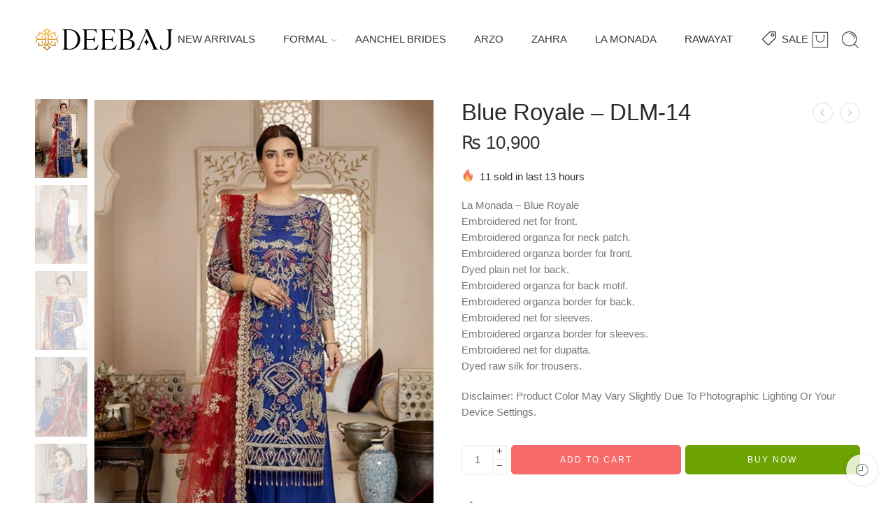

--- FILE ---
content_type: text/html; charset=UTF-8
request_url: https://www.deebaj.pk/blue-royale-dlm-14/
body_size: 34724
content:
<!DOCTYPE html>
<html lang="en-US" prefix="og: https://ogp.me/ns#">
<head>
<meta charset="UTF-8" />
<meta http-equiv="X-UA-Compatible" content="IE=Edge" />
<meta name="viewport" content="width=device-width, initial-scale=1.0, maximum-scale=1.0, user-scalable=0" />
<link rel="profile" href="http://gmpg.org/xfn/11" />
<link rel="pingback" href="https://www.deebaj.pk/xmlrpc.php" />
<link rel="icon" href="https://www.deebaj.pk/ikemeeku/uploads/2023/04/favicon-100x100.png" sizes="32x32" />
<link rel="icon" href="https://www.deebaj.pk/ikemeeku/uploads/2023/04/favicon.png" sizes="192x192" />
<link rel="apple-touch-icon" href="https://www.deebaj.pk/ikemeeku/uploads/2023/04/favicon.png" />
<meta name="msapplication-TileImage" content="https://www.deebaj.pk/ikemeeku/uploads/2023/04/favicon.png" />
<link rel="shortcut icon" href="https://www.deebaj.pk/ikemeeku/uploads/2023/04/deebaj_logo-2.png" />
	<style>img:is([sizes="auto" i], [sizes^="auto," i]) { contain-intrinsic-size: 3000px 1500px }</style>
	
<title>Blue Royale - DLM-14 - Deebaj</title>
<meta name="description" content="Deebaj &quot;La Monada - Blue Royale&quot; The front of the ensemble features an embroidered net, with an embroidered organza patch for the neckline. An embroidered organza border provides the perfect finishing touch for the front. The back of the ensemble is made with a dyed plain net, with an embroidered organza motif and border. The sleeves are adorned with embroidered net and an embroidered organza border. The dupatta is made with embroidered net, and the trousers are made with dyed raw silk. La Monada&#039;s Blue Royale is a showstopping ensemble, sure to make a statement wherever it is worn."/>
<meta name="robots" content="index, follow, max-snippet:-1, max-video-preview:-1, max-image-preview:large"/>
<link rel="canonical" href="https://www.deebaj.pk/blue-royale-dlm-14/" />
<meta property="og:locale" content="en_US" />
<meta property="og:type" content="product" />
<meta property="og:title" content="Blue Royale - DLM-14 - Deebaj" />
<meta property="og:description" content="Deebaj &quot;La Monada - Blue Royale&quot; The front of the ensemble features an embroidered net, with an embroidered organza patch for the neckline. An embroidered organza border provides the perfect finishing touch for the front. The back of the ensemble is made with a dyed plain net, with an embroidered organza motif and border. The sleeves are adorned with embroidered net and an embroidered organza border. The dupatta is made with embroidered net, and the trousers are made with dyed raw silk. La Monada&#039;s Blue Royale is a showstopping ensemble, sure to make a statement wherever it is worn." />
<meta property="og:url" content="https://www.deebaj.pk/blue-royale-dlm-14/" />
<meta property="og:site_name" content="Deebaj" />
<meta property="og:updated_time" content="2023-06-10T07:53:03+00:00" />
<meta property="og:image" content="https://www.deebaj.pk/ikemeeku/uploads/2023/05/1-4.jpg" />
<meta property="og:image:secure_url" content="https://www.deebaj.pk/ikemeeku/uploads/2023/05/1-4.jpg" />
<meta property="og:image:width" content="1080" />
<meta property="og:image:height" content="1620" />
<meta property="og:image:alt" content="Blue Royale - DLM-14 deebaj" />
<meta property="og:image:type" content="image/jpeg" />
<meta property="product:brand" content="la monada" />
<meta property="product:price:amount" content="10900" />
<meta property="product:price:currency" content="PKR" />
<meta property="product:availability" content="instock" />
<meta name="twitter:card" content="summary_large_image" />
<meta name="twitter:title" content="Blue Royale - DLM-14 - Deebaj" />
<meta name="twitter:description" content="Deebaj &quot;La Monada - Blue Royale&quot; The front of the ensemble features an embroidered net, with an embroidered organza patch for the neckline. An embroidered organza border provides the perfect finishing touch for the front. The back of the ensemble is made with a dyed plain net, with an embroidered organza motif and border. The sleeves are adorned with embroidered net and an embroidered organza border. The dupatta is made with embroidered net, and the trousers are made with dyed raw silk. La Monada&#039;s Blue Royale is a showstopping ensemble, sure to make a statement wherever it is worn." />
<meta name="twitter:image" content="https://www.deebaj.pk/ikemeeku/uploads/2023/05/1-4.jpg" />
<meta name="twitter:label1" content="Price" />
<meta name="twitter:data1" content="&#8360;&nbsp;10,900" />
<meta name="twitter:label2" content="Availability" />
<meta name="twitter:data2" content="In stock" />
<script type="application/ld+json" class="rank-math-schema">{"@context":"https://schema.org","@graph":[{"@type":["ClothingStore","Organization"],"@id":"https://www.deebaj.pk/#organization","name":"Deebaj","url":"https://www.deebaj.pk","openingHours":["Monday,Tuesday,Wednesday,Thursday,Friday,Saturday,Sunday 09:00-17:00"]},{"@type":"WebSite","@id":"https://www.deebaj.pk/#website","url":"https://www.deebaj.pk","name":"Deebaj","alternateName":"Deebaj","publisher":{"@id":"https://www.deebaj.pk/#organization"},"inLanguage":"en-US"},{"@type":"ImageObject","@id":"https://www.deebaj.pk/ikemeeku/uploads/2023/05/1-4.jpg","url":"https://www.deebaj.pk/ikemeeku/uploads/2023/05/1-4.jpg","width":"1080","height":"1620","caption":"Blue Royale - DLM-14 deebaj","inLanguage":"en-US"},{"@type":"ItemPage","@id":"https://www.deebaj.pk/blue-royale-dlm-14/#webpage","url":"https://www.deebaj.pk/blue-royale-dlm-14/","name":"Blue Royale - DLM-14 - Deebaj","datePublished":"2023-05-03T10:24:51+00:00","dateModified":"2023-06-10T07:53:03+00:00","isPartOf":{"@id":"https://www.deebaj.pk/#website"},"primaryImageOfPage":{"@id":"https://www.deebaj.pk/ikemeeku/uploads/2023/05/1-4.jpg"},"inLanguage":"en-US"},{"@type":"Product","brand":{"@type":"Brand","name":"la monada"},"name":"Blue Royale - DLM-14 - Deebaj","description":"Deebaj \"La Monada - Blue Royale\" The front of the ensemble features an embroidered net, with an embroidered organza patch for the neckline. An embroidered organza border provides the perfect finishing touch for the front. The back of the ensemble is made with a dyed plain net, with an embroidered organza motif and border. The sleeves are adorned with embroidered net and an embroidered organza border. The dupatta is made with embroidered net, and the trousers are made with dyed raw silk. La Monada's Blue Royale is a showstopping ensemble, sure to make a statement wherever it is worn.","sku":"DLM-14","category":"Formal &gt; la monada","mainEntityOfPage":{"@id":"https://www.deebaj.pk/blue-royale-dlm-14/#webpage"},"image":[{"@type":"ImageObject","url":"https://www.deebaj.pk/ikemeeku/uploads/2023/05/1-4.jpg","height":"1620","width":"1080"},{"@type":"ImageObject","url":"https://www.deebaj.pk/ikemeeku/uploads/2023/05/2-4.jpg","height":"1620","width":"1080"},{"@type":"ImageObject","url":"https://www.deebaj.pk/ikemeeku/uploads/2023/05/3-4.jpg","height":"1620","width":"1080"},{"@type":"ImageObject","url":"https://www.deebaj.pk/ikemeeku/uploads/2023/05/4-4.jpg","height":"1620","width":"1080"},{"@type":"ImageObject","url":"https://www.deebaj.pk/ikemeeku/uploads/2023/05/5-2.jpg","height":"1620","width":"1080"}],"offers":{"@type":"Offer","price":"10900","priceCurrency":"PKR","priceValidUntil":"2027-12-31","availability":"https://schema.org/InStock","itemCondition":"NewCondition","url":"https://www.deebaj.pk/blue-royale-dlm-14/","seller":{"@type":"Organization","@id":"https://www.deebaj.pk/","name":"Deebaj","url":"https://www.deebaj.pk","logo":""}},"color":"BLUE","@id":"https://www.deebaj.pk/blue-royale-dlm-14/#richSnippet"}]}</script>
<link rel='dns-prefetch' href='//www.googletagmanager.com' />
<link rel='dns-prefetch' href='//fonts.googleapis.com' />
<link rel="alternate" type="application/rss+xml" title="Deebaj &raquo; Feed" href="https://www.deebaj.pk/feed/" />
<link rel="alternate" type="application/rss+xml" title="Deebaj &raquo; Comments Feed" href="https://www.deebaj.pk/comments/feed/" />
<link rel="preload" href="//www.deebaj.pk/leeceeny/assets/minify-font-icons/font-nasa-icons/nasa-font.woff" as="font" type="font/woff" crossorigin /><link rel="preload" href="//www.deebaj.pk/leeceeny/assets/minify-font-icons/font-pe-icon-7-stroke/Pe-icon-7-stroke.woff" as="font" type="font/woff" crossorigin /><link rel="preload" href="//www.deebaj.pk/leeceeny/assets/minify-font-icons/font-awesome-4.7.0/fontawesome-webfont.woff2" as="font" type="font/woff2" crossorigin /><link rel="preload" href="//www.deebaj.pk/leeceeny/assets/minify-font-icons/font-awesome-4.7.0/fontawesome-webfont.woff" as="font" type="font/woff" crossorigin /><script type="text/javascript">
/* <![CDATA[ */
window._wpemojiSettings = {"baseUrl":"https:\/\/s.w.org\/images\/core\/emoji\/16.0.1\/72x72\/","ext":".png","svgUrl":"https:\/\/s.w.org\/images\/core\/emoji\/16.0.1\/svg\/","svgExt":".svg","source":{"concatemoji":"https:\/\/www.deebaj.pk\/xeedytyn\/js\/wp-emoji-release.min.js?ver=6.8.2"}};
/*! This file is auto-generated */
!function(s,n){var o,i,e;function c(e){try{var t={supportTests:e,timestamp:(new Date).valueOf()};sessionStorage.setItem(o,JSON.stringify(t))}catch(e){}}function p(e,t,n){e.clearRect(0,0,e.canvas.width,e.canvas.height),e.fillText(t,0,0);var t=new Uint32Array(e.getImageData(0,0,e.canvas.width,e.canvas.height).data),a=(e.clearRect(0,0,e.canvas.width,e.canvas.height),e.fillText(n,0,0),new Uint32Array(e.getImageData(0,0,e.canvas.width,e.canvas.height).data));return t.every(function(e,t){return e===a[t]})}function u(e,t){e.clearRect(0,0,e.canvas.width,e.canvas.height),e.fillText(t,0,0);for(var n=e.getImageData(16,16,1,1),a=0;a<n.data.length;a++)if(0!==n.data[a])return!1;return!0}function f(e,t,n,a){switch(t){case"flag":return n(e,"\ud83c\udff3\ufe0f\u200d\u26a7\ufe0f","\ud83c\udff3\ufe0f\u200b\u26a7\ufe0f")?!1:!n(e,"\ud83c\udde8\ud83c\uddf6","\ud83c\udde8\u200b\ud83c\uddf6")&&!n(e,"\ud83c\udff4\udb40\udc67\udb40\udc62\udb40\udc65\udb40\udc6e\udb40\udc67\udb40\udc7f","\ud83c\udff4\u200b\udb40\udc67\u200b\udb40\udc62\u200b\udb40\udc65\u200b\udb40\udc6e\u200b\udb40\udc67\u200b\udb40\udc7f");case"emoji":return!a(e,"\ud83e\udedf")}return!1}function g(e,t,n,a){var r="undefined"!=typeof WorkerGlobalScope&&self instanceof WorkerGlobalScope?new OffscreenCanvas(300,150):s.createElement("canvas"),o=r.getContext("2d",{willReadFrequently:!0}),i=(o.textBaseline="top",o.font="600 32px Arial",{});return e.forEach(function(e){i[e]=t(o,e,n,a)}),i}function t(e){var t=s.createElement("script");t.src=e,t.defer=!0,s.head.appendChild(t)}"undefined"!=typeof Promise&&(o="wpEmojiSettingsSupports",i=["flag","emoji"],n.supports={everything:!0,everythingExceptFlag:!0},e=new Promise(function(e){s.addEventListener("DOMContentLoaded",e,{once:!0})}),new Promise(function(t){var n=function(){try{var e=JSON.parse(sessionStorage.getItem(o));if("object"==typeof e&&"number"==typeof e.timestamp&&(new Date).valueOf()<e.timestamp+604800&&"object"==typeof e.supportTests)return e.supportTests}catch(e){}return null}();if(!n){if("undefined"!=typeof Worker&&"undefined"!=typeof OffscreenCanvas&&"undefined"!=typeof URL&&URL.createObjectURL&&"undefined"!=typeof Blob)try{var e="postMessage("+g.toString()+"("+[JSON.stringify(i),f.toString(),p.toString(),u.toString()].join(",")+"));",a=new Blob([e],{type:"text/javascript"}),r=new Worker(URL.createObjectURL(a),{name:"wpTestEmojiSupports"});return void(r.onmessage=function(e){c(n=e.data),r.terminate(),t(n)})}catch(e){}c(n=g(i,f,p,u))}t(n)}).then(function(e){for(var t in e)n.supports[t]=e[t],n.supports.everything=n.supports.everything&&n.supports[t],"flag"!==t&&(n.supports.everythingExceptFlag=n.supports.everythingExceptFlag&&n.supports[t]);n.supports.everythingExceptFlag=n.supports.everythingExceptFlag&&!n.supports.flag,n.DOMReady=!1,n.readyCallback=function(){n.DOMReady=!0}}).then(function(){return e}).then(function(){var e;n.supports.everything||(n.readyCallback(),(e=n.source||{}).concatemoji?t(e.concatemoji):e.wpemoji&&e.twemoji&&(t(e.twemoji),t(e.wpemoji)))}))}((window,document),window._wpemojiSettings);
/* ]]> */
</script>
<style id='wp-emoji-styles-inline-css' type='text/css'>
	img.wp-smiley, img.emoji {
		display: inline !important;
		border: none !important;
		box-shadow: none !important;
		height: 1em !important;
		width: 1em !important;
		margin: 0 0.07em !important;
		vertical-align: -0.1em !important;
		background: none !important;
		padding: 0 !important;
	}
</style>
<link rel='stylesheet' id='wp-block-library-css' href='https://www.deebaj.pk/xeedytyn/css/dist/block-library/style.min.css?ver=6.8.2' type='text/css' media='all' />
<style id='classic-theme-styles-inline-css' type='text/css'>
/*! This file is auto-generated */
.wp-block-button__link{color:#fff;background-color:#32373c;border-radius:9999px;box-shadow:none;text-decoration:none;padding:calc(.667em + 2px) calc(1.333em + 2px);font-size:1.125em}.wp-block-file__button{background:#32373c;color:#fff;text-decoration:none}
</style>
<style id='global-styles-inline-css' type='text/css'>
:root{--wp--preset--aspect-ratio--square: 1;--wp--preset--aspect-ratio--4-3: 4/3;--wp--preset--aspect-ratio--3-4: 3/4;--wp--preset--aspect-ratio--3-2: 3/2;--wp--preset--aspect-ratio--2-3: 2/3;--wp--preset--aspect-ratio--16-9: 16/9;--wp--preset--aspect-ratio--9-16: 9/16;--wp--preset--color--black: #000000;--wp--preset--color--cyan-bluish-gray: #abb8c3;--wp--preset--color--white: #ffffff;--wp--preset--color--pale-pink: #f78da7;--wp--preset--color--vivid-red: #cf2e2e;--wp--preset--color--luminous-vivid-orange: #ff6900;--wp--preset--color--luminous-vivid-amber: #fcb900;--wp--preset--color--light-green-cyan: #7bdcb5;--wp--preset--color--vivid-green-cyan: #00d084;--wp--preset--color--pale-cyan-blue: #8ed1fc;--wp--preset--color--vivid-cyan-blue: #0693e3;--wp--preset--color--vivid-purple: #9b51e0;--wp--preset--gradient--vivid-cyan-blue-to-vivid-purple: linear-gradient(135deg,rgba(6,147,227,1) 0%,rgb(155,81,224) 100%);--wp--preset--gradient--light-green-cyan-to-vivid-green-cyan: linear-gradient(135deg,rgb(122,220,180) 0%,rgb(0,208,130) 100%);--wp--preset--gradient--luminous-vivid-amber-to-luminous-vivid-orange: linear-gradient(135deg,rgba(252,185,0,1) 0%,rgba(255,105,0,1) 100%);--wp--preset--gradient--luminous-vivid-orange-to-vivid-red: linear-gradient(135deg,rgba(255,105,0,1) 0%,rgb(207,46,46) 100%);--wp--preset--gradient--very-light-gray-to-cyan-bluish-gray: linear-gradient(135deg,rgb(238,238,238) 0%,rgb(169,184,195) 100%);--wp--preset--gradient--cool-to-warm-spectrum: linear-gradient(135deg,rgb(74,234,220) 0%,rgb(151,120,209) 20%,rgb(207,42,186) 40%,rgb(238,44,130) 60%,rgb(251,105,98) 80%,rgb(254,248,76) 100%);--wp--preset--gradient--blush-light-purple: linear-gradient(135deg,rgb(255,206,236) 0%,rgb(152,150,240) 100%);--wp--preset--gradient--blush-bordeaux: linear-gradient(135deg,rgb(254,205,165) 0%,rgb(254,45,45) 50%,rgb(107,0,62) 100%);--wp--preset--gradient--luminous-dusk: linear-gradient(135deg,rgb(255,203,112) 0%,rgb(199,81,192) 50%,rgb(65,88,208) 100%);--wp--preset--gradient--pale-ocean: linear-gradient(135deg,rgb(255,245,203) 0%,rgb(182,227,212) 50%,rgb(51,167,181) 100%);--wp--preset--gradient--electric-grass: linear-gradient(135deg,rgb(202,248,128) 0%,rgb(113,206,126) 100%);--wp--preset--gradient--midnight: linear-gradient(135deg,rgb(2,3,129) 0%,rgb(40,116,252) 100%);--wp--preset--font-size--small: 13px;--wp--preset--font-size--medium: 20px;--wp--preset--font-size--large: 36px;--wp--preset--font-size--x-large: 42px;--wp--preset--spacing--20: 0.44rem;--wp--preset--spacing--30: 0.67rem;--wp--preset--spacing--40: 1rem;--wp--preset--spacing--50: 1.5rem;--wp--preset--spacing--60: 2.25rem;--wp--preset--spacing--70: 3.38rem;--wp--preset--spacing--80: 5.06rem;--wp--preset--shadow--natural: 6px 6px 9px rgba(0, 0, 0, 0.2);--wp--preset--shadow--deep: 12px 12px 50px rgba(0, 0, 0, 0.4);--wp--preset--shadow--sharp: 6px 6px 0px rgba(0, 0, 0, 0.2);--wp--preset--shadow--outlined: 6px 6px 0px -3px rgba(255, 255, 255, 1), 6px 6px rgba(0, 0, 0, 1);--wp--preset--shadow--crisp: 6px 6px 0px rgba(0, 0, 0, 1);}:where(.is-layout-flex){gap: 0.5em;}:where(.is-layout-grid){gap: 0.5em;}body .is-layout-flex{display: flex;}.is-layout-flex{flex-wrap: wrap;align-items: center;}.is-layout-flex > :is(*, div){margin: 0;}body .is-layout-grid{display: grid;}.is-layout-grid > :is(*, div){margin: 0;}:where(.wp-block-columns.is-layout-flex){gap: 2em;}:where(.wp-block-columns.is-layout-grid){gap: 2em;}:where(.wp-block-post-template.is-layout-flex){gap: 1.25em;}:where(.wp-block-post-template.is-layout-grid){gap: 1.25em;}.has-black-color{color: var(--wp--preset--color--black) !important;}.has-cyan-bluish-gray-color{color: var(--wp--preset--color--cyan-bluish-gray) !important;}.has-white-color{color: var(--wp--preset--color--white) !important;}.has-pale-pink-color{color: var(--wp--preset--color--pale-pink) !important;}.has-vivid-red-color{color: var(--wp--preset--color--vivid-red) !important;}.has-luminous-vivid-orange-color{color: var(--wp--preset--color--luminous-vivid-orange) !important;}.has-luminous-vivid-amber-color{color: var(--wp--preset--color--luminous-vivid-amber) !important;}.has-light-green-cyan-color{color: var(--wp--preset--color--light-green-cyan) !important;}.has-vivid-green-cyan-color{color: var(--wp--preset--color--vivid-green-cyan) !important;}.has-pale-cyan-blue-color{color: var(--wp--preset--color--pale-cyan-blue) !important;}.has-vivid-cyan-blue-color{color: var(--wp--preset--color--vivid-cyan-blue) !important;}.has-vivid-purple-color{color: var(--wp--preset--color--vivid-purple) !important;}.has-black-background-color{background-color: var(--wp--preset--color--black) !important;}.has-cyan-bluish-gray-background-color{background-color: var(--wp--preset--color--cyan-bluish-gray) !important;}.has-white-background-color{background-color: var(--wp--preset--color--white) !important;}.has-pale-pink-background-color{background-color: var(--wp--preset--color--pale-pink) !important;}.has-vivid-red-background-color{background-color: var(--wp--preset--color--vivid-red) !important;}.has-luminous-vivid-orange-background-color{background-color: var(--wp--preset--color--luminous-vivid-orange) !important;}.has-luminous-vivid-amber-background-color{background-color: var(--wp--preset--color--luminous-vivid-amber) !important;}.has-light-green-cyan-background-color{background-color: var(--wp--preset--color--light-green-cyan) !important;}.has-vivid-green-cyan-background-color{background-color: var(--wp--preset--color--vivid-green-cyan) !important;}.has-pale-cyan-blue-background-color{background-color: var(--wp--preset--color--pale-cyan-blue) !important;}.has-vivid-cyan-blue-background-color{background-color: var(--wp--preset--color--vivid-cyan-blue) !important;}.has-vivid-purple-background-color{background-color: var(--wp--preset--color--vivid-purple) !important;}.has-black-border-color{border-color: var(--wp--preset--color--black) !important;}.has-cyan-bluish-gray-border-color{border-color: var(--wp--preset--color--cyan-bluish-gray) !important;}.has-white-border-color{border-color: var(--wp--preset--color--white) !important;}.has-pale-pink-border-color{border-color: var(--wp--preset--color--pale-pink) !important;}.has-vivid-red-border-color{border-color: var(--wp--preset--color--vivid-red) !important;}.has-luminous-vivid-orange-border-color{border-color: var(--wp--preset--color--luminous-vivid-orange) !important;}.has-luminous-vivid-amber-border-color{border-color: var(--wp--preset--color--luminous-vivid-amber) !important;}.has-light-green-cyan-border-color{border-color: var(--wp--preset--color--light-green-cyan) !important;}.has-vivid-green-cyan-border-color{border-color: var(--wp--preset--color--vivid-green-cyan) !important;}.has-pale-cyan-blue-border-color{border-color: var(--wp--preset--color--pale-cyan-blue) !important;}.has-vivid-cyan-blue-border-color{border-color: var(--wp--preset--color--vivid-cyan-blue) !important;}.has-vivid-purple-border-color{border-color: var(--wp--preset--color--vivid-purple) !important;}.has-vivid-cyan-blue-to-vivid-purple-gradient-background{background: var(--wp--preset--gradient--vivid-cyan-blue-to-vivid-purple) !important;}.has-light-green-cyan-to-vivid-green-cyan-gradient-background{background: var(--wp--preset--gradient--light-green-cyan-to-vivid-green-cyan) !important;}.has-luminous-vivid-amber-to-luminous-vivid-orange-gradient-background{background: var(--wp--preset--gradient--luminous-vivid-amber-to-luminous-vivid-orange) !important;}.has-luminous-vivid-orange-to-vivid-red-gradient-background{background: var(--wp--preset--gradient--luminous-vivid-orange-to-vivid-red) !important;}.has-very-light-gray-to-cyan-bluish-gray-gradient-background{background: var(--wp--preset--gradient--very-light-gray-to-cyan-bluish-gray) !important;}.has-cool-to-warm-spectrum-gradient-background{background: var(--wp--preset--gradient--cool-to-warm-spectrum) !important;}.has-blush-light-purple-gradient-background{background: var(--wp--preset--gradient--blush-light-purple) !important;}.has-blush-bordeaux-gradient-background{background: var(--wp--preset--gradient--blush-bordeaux) !important;}.has-luminous-dusk-gradient-background{background: var(--wp--preset--gradient--luminous-dusk) !important;}.has-pale-ocean-gradient-background{background: var(--wp--preset--gradient--pale-ocean) !important;}.has-electric-grass-gradient-background{background: var(--wp--preset--gradient--electric-grass) !important;}.has-midnight-gradient-background{background: var(--wp--preset--gradient--midnight) !important;}.has-small-font-size{font-size: var(--wp--preset--font-size--small) !important;}.has-medium-font-size{font-size: var(--wp--preset--font-size--medium) !important;}.has-large-font-size{font-size: var(--wp--preset--font-size--large) !important;}.has-x-large-font-size{font-size: var(--wp--preset--font-size--x-large) !important;}
:where(.wp-block-post-template.is-layout-flex){gap: 1.25em;}:where(.wp-block-post-template.is-layout-grid){gap: 1.25em;}
:where(.wp-block-columns.is-layout-flex){gap: 2em;}:where(.wp-block-columns.is-layout-grid){gap: 2em;}
:root :where(.wp-block-pullquote){font-size: 1.5em;line-height: 1.6;}
</style>
<style id='woocommerce-inline-inline-css' type='text/css'>
.woocommerce form .form-row .required { visibility: visible; }
</style>
<link rel='stylesheet' id='brands-styles-css' href='https://www.deebaj.pk/anutovur/woocommerce/assets/css/brands.css?ver=10.0.4' type='text/css' media='all' />
<link rel='stylesheet' id='elessi-fonts-icons-css' href='https://www.deebaj.pk/leeceeny/assets/minify-font-icons/fonts.min.css?ver=6.8.2' type='text/css' media='all' />
<link rel='stylesheet' id='nasa-fonts-css' href='https://fonts.googleapis.com/css?family=Jost%3A300%2C300italic%2C400%2C400italic%2C500%2C500italic%2C600%2C600italic%2C700%2C700italic%2C800%2C800italic%2C900%2C900italic&#038;subset=latin&#038;display=swap&#038;ver=6.8.2' type='text/css' media='all' />
<link rel='stylesheet' id='elessi-style-css' href='https://www.deebaj.pk/leeceeny/skin.css?ver=6.8.2' type='text/css' media='all' />
<link rel='stylesheet' id='elessi-child-style-css' href='https://www.deebaj.pk/oagoguls/child-skin.css?ver=6.8.2' type='text/css' media='all' />
<link rel='stylesheet' id='elessi-style-crazy-css' href='https://www.deebaj.pk/leeceeny/assets/css/style-crazy-load.css' type='text/css' media='all' />
<link rel='stylesheet' id='elessi-style-large-css' href='https://www.deebaj.pk/leeceeny/assets/css/style-large.css' type='text/css' media='all' />
<link rel='stylesheet' id='elessi-style-signle-product-css' href='https://www.deebaj.pk/leeceeny/assets/css/style-single-product.css' type='text/css' media='all' />
<link rel='stylesheet' id='elessi-style-font-weight-css' href='https://www.deebaj.pk/leeceeny/assets/css/style-font-weight-500.css' type='text/css' media='all' />
<link rel='stylesheet' id='nasa-sc-woo-css' href='https://www.deebaj.pk/anutovur/nasa-core/assets/css/nasa-sc-woo.css' type='text/css' media='all' />
<link rel='stylesheet' id='nasa-sc-css' href='https://www.deebaj.pk/anutovur/nasa-core/assets/css/nasa-sc.css' type='text/css' media='all' />
<script type="text/javascript" src="https://www.deebaj.pk/xeedytyn/js/jquery/jquery.min.js?ver=3.7.1" id="jquery-core-js"></script>
<script type="text/javascript" src="https://www.deebaj.pk/xeedytyn/js/jquery/jquery-migrate.min.js?ver=3.4.1" id="jquery-migrate-js"></script>
<script type="text/javascript" src="https://www.deebaj.pk/anutovur/woocommerce/assets/js/jquery-blockui/jquery.blockUI.min.js?ver=2.7.0-wc.10.0.4" id="jquery-blockui-js" defer="defer" data-wp-strategy="defer"></script>
<script type="text/javascript" id="wc-add-to-cart-js-extra">
/* <![CDATA[ */
var wc_add_to_cart_params = {"ajax_url":"\/wp-admin\/admin-ajax.php","wc_ajax_url":"\/?wc-ajax=%%endpoint%%","i18n_view_cart":"View cart","cart_url":"https:\/\/www.deebaj.pk\/shopping-cart\/","is_cart":"","cart_redirect_after_add":"no"};
/* ]]> */
</script>
<script type="text/javascript" src="https://www.deebaj.pk/anutovur/woocommerce/assets/js/frontend/add-to-cart.min.js?ver=10.0.4" id="wc-add-to-cart-js" defer="defer" data-wp-strategy="defer"></script>
<script type="text/javascript" id="wc-single-product-js-extra">
/* <![CDATA[ */
var wc_single_product_params = {"i18n_required_rating_text":"Please select a rating","i18n_rating_options":["1 of 5 stars","2 of 5 stars","3 of 5 stars","4 of 5 stars","5 of 5 stars"],"i18n_product_gallery_trigger_text":"View full-screen image gallery","review_rating_required":"yes","flexslider":{"rtl":false,"animation":"slide","smoothHeight":true,"directionNav":false,"controlNav":"thumbnails","slideshow":false,"animationSpeed":500,"animationLoop":false,"allowOneSlide":false},"zoom_enabled":"","zoom_options":[],"photoswipe_enabled":"","photoswipe_options":{"shareEl":false,"closeOnScroll":false,"history":false,"hideAnimationDuration":0,"showAnimationDuration":0},"flexslider_enabled":""};
/* ]]> */
</script>
<script type="text/javascript" src="https://www.deebaj.pk/anutovur/woocommerce/assets/js/frontend/single-product.min.js?ver=10.0.4" id="wc-single-product-js" defer="defer" data-wp-strategy="defer"></script>
<script type="text/javascript" src="https://www.deebaj.pk/anutovur/woocommerce/assets/js/js-cookie/js.cookie.min.js?ver=2.1.4-wc.10.0.4" id="js-cookie-js" defer="defer" data-wp-strategy="defer"></script>
<script type="text/javascript" id="woocommerce-js-extra">
/* <![CDATA[ */
var woocommerce_params = {"ajax_url":"\/wp-admin\/admin-ajax.php","wc_ajax_url":"\/?wc-ajax=%%endpoint%%","i18n_password_show":"Show password","i18n_password_hide":"Hide password"};
/* ]]> */
</script>
<script type="text/javascript" src="https://www.deebaj.pk/anutovur/woocommerce/assets/js/frontend/woocommerce.min.js?ver=10.0.4" id="woocommerce-js" defer="defer" data-wp-strategy="defer"></script>
<script type="text/javascript" src="https://www.googletagmanager.com/gtag/js?id=GT-NSSSPDP" id="google_gtagjs-js" async></script>
<script type="text/javascript" id="google_gtagjs-js-after">
/* <![CDATA[ */
window.dataLayer = window.dataLayer || [];function gtag(){dataLayer.push(arguments);}
gtag("set","linker",{"domains":["www.deebaj.pk"]});
gtag("js", new Date());
gtag("set", "developer_id.dZTNiMT", true);
gtag("config", "GT-NSSSPDP");
/* ]]> */
</script>
<link rel="https://api.w.org/" href="https://www.deebaj.pk/wp-json/" /><link rel="alternate" title="JSON" type="application/json" href="https://www.deebaj.pk/wp-json/wp/v2/product/4060" /><link rel="EditURI" type="application/rsd+xml" title="RSD" href="https://www.deebaj.pk/xmlrpc.php?rsd" />
<link rel='shortlink' href='https://www.deebaj.pk/?p=4060' />
<link rel="alternate" title="oEmbed (JSON)" type="application/json+oembed" href="https://www.deebaj.pk/wp-json/oembed/1.0/embed?url=https%3A%2F%2Fwww.deebaj.pk%2Fblue-royale-dlm-14%2F" />
<link rel="alternate" title="oEmbed (XML)" type="text/xml+oembed" href="https://www.deebaj.pk/wp-json/oembed/1.0/embed?url=https%3A%2F%2Fwww.deebaj.pk%2Fblue-royale-dlm-14%2F&#038;format=xml" />
	<noscript><style>.woocommerce-product-gallery{ opacity: 1 !important; }</style></noscript>
	
<script type='text/javascript'>
!function(f,b,e,v,n,t,s){if(f.fbq)return;n=f.fbq=function(){n.callMethod?
n.callMethod.apply(n,arguments):n.queue.push(arguments)};if(!f._fbq)f._fbq=n;
n.push=n;n.loaded=!0;n.version='2.0';n.queue=[];t=b.createElement(e);t.async=!0;
t.src=v;s=b.getElementsByTagName(e)[0];s.parentNode.insertBefore(t,s)}(window,
document,'script','https://connect.facebook.net/en_US/fbevents.js?v=next');
</script>
<script type='text/javascript'>var url = window.location.origin + '?ob=open-bridge';
            fbq('set', 'openbridge', '572086375005556', url);
fbq('init', '572086375005556', {}, {
    "agent": "wordpress-6.8.2-4.1.4"
})</script><script type='text/javascript'>
    fbq('track', 'PageView', []);
  </script>			<script  type="text/javascript">
				!function(f,b,e,v,n,t,s){if(f.fbq)return;n=f.fbq=function(){n.callMethod?
					n.callMethod.apply(n,arguments):n.queue.push(arguments)};if(!f._fbq)f._fbq=n;
					n.push=n;n.loaded=!0;n.version='2.0';n.queue=[];t=b.createElement(e);t.async=!0;
					t.src=v;s=b.getElementsByTagName(e)[0];s.parentNode.insertBefore(t,s)}(window,
					document,'script','https://connect.facebook.net/en_US/fbevents.js');
			</script>
			
			<script  type="text/javascript">
				fbq('init', '572086375005556', {}, {
    "agent": "woocommerce_0-10.0.4-3.5.5"
});
				document.addEventListener( 'DOMContentLoaded', function() {
					// Insert placeholder for events injected when a product is added to the cart through AJAX.
					document.body.insertAdjacentHTML( 'beforeend', '<div class=\"wc-facebook-pixel-event-placeholder\"></div>' );
				}, false );
			</script>
			
			
<link rel="icon" href="https://www.deebaj.pk/ikemeeku/uploads/2023/04/favicon-100x100.png" sizes="32x32" />
<link rel="icon" href="https://www.deebaj.pk/ikemeeku/uploads/2023/04/favicon.png" sizes="192x192" />
<link rel="apple-touch-icon" href="https://www.deebaj.pk/ikemeeku/uploads/2023/04/favicon.png" />
<meta name="msapplication-TileImage" content="https://www.deebaj.pk/ikemeeku/uploads/2023/04/favicon.png" />
<script>function setREVStartSize(e){
			//window.requestAnimationFrame(function() {
				window.RSIW = window.RSIW===undefined ? window.innerWidth : window.RSIW;
				window.RSIH = window.RSIH===undefined ? window.innerHeight : window.RSIH;
				try {
					var pw = document.getElementById(e.c).parentNode.offsetWidth,
						newh;
					pw = pw===0 || isNaN(pw) || (e.l=="fullwidth" || e.layout=="fullwidth") ? window.RSIW : pw;
					e.tabw = e.tabw===undefined ? 0 : parseInt(e.tabw);
					e.thumbw = e.thumbw===undefined ? 0 : parseInt(e.thumbw);
					e.tabh = e.tabh===undefined ? 0 : parseInt(e.tabh);
					e.thumbh = e.thumbh===undefined ? 0 : parseInt(e.thumbh);
					e.tabhide = e.tabhide===undefined ? 0 : parseInt(e.tabhide);
					e.thumbhide = e.thumbhide===undefined ? 0 : parseInt(e.thumbhide);
					e.mh = e.mh===undefined || e.mh=="" || e.mh==="auto" ? 0 : parseInt(e.mh,0);
					if(e.layout==="fullscreen" || e.l==="fullscreen")
						newh = Math.max(e.mh,window.RSIH);
					else{
						e.gw = Array.isArray(e.gw) ? e.gw : [e.gw];
						for (var i in e.rl) if (e.gw[i]===undefined || e.gw[i]===0) e.gw[i] = e.gw[i-1];
						e.gh = e.el===undefined || e.el==="" || (Array.isArray(e.el) && e.el.length==0)? e.gh : e.el;
						e.gh = Array.isArray(e.gh) ? e.gh : [e.gh];
						for (var i in e.rl) if (e.gh[i]===undefined || e.gh[i]===0) e.gh[i] = e.gh[i-1];
											
						var nl = new Array(e.rl.length),
							ix = 0,
							sl;
						e.tabw = e.tabhide>=pw ? 0 : e.tabw;
						e.thumbw = e.thumbhide>=pw ? 0 : e.thumbw;
						e.tabh = e.tabhide>=pw ? 0 : e.tabh;
						e.thumbh = e.thumbhide>=pw ? 0 : e.thumbh;
						for (var i in e.rl) nl[i] = e.rl[i]<window.RSIW ? 0 : e.rl[i];
						sl = nl[0];
						for (var i in nl) if (sl>nl[i] && nl[i]>0) { sl = nl[i]; ix=i;}
						var m = pw>(e.gw[ix]+e.tabw+e.thumbw) ? 1 : (pw-(e.tabw+e.thumbw)) / (e.gw[ix]);
						newh =  (e.gh[ix] * m) + (e.tabh + e.thumbh);
					}
					var el = document.getElementById(e.c);
					if (el!==null && el) el.style.height = newh+"px";
					el = document.getElementById(e.c+"_wrapper");
					if (el!==null && el) {
						el.style.height = newh+"px";
						el.style.display = "block";
					}
				} catch(e){
					console.log("Failure at Presize of Slider:" + e)
				}
			//});
		  };</script>
<noscript><style> .wpb_animate_when_almost_visible { opacity: 1; }</style></noscript>	</head>
<body class="wp-singular product-template-default single single-product postid-4060 wp-theme-elessi-theme wp-child-theme-elessi-theme-child theme-elessi-theme nasa-woo-actived nasa-core-actived woocommerce woocommerce-page woocommerce-no-js antialiased product-zoom nasa-spl-new nasa-focus-main-image nasa-crazy-load crazy-loading nasa-label-attr-single nasa-image-round wpb-js-composer js-comp-ver-6.13.0 vc_responsive">
<noscript>
<img height="1" width="1" style="display:none" alt="fbpx"
src="https://www.facebook.com/tr?id=572086375005556&ev=PageView&noscript=1" />
</noscript>
<div id="wrapper">
<header id="header-content" class="site-header">

<div class="header-wrapper header-type-1 nasa-header-sticky">
        
    <div class="sticky-wrapper">
        <div id="masthead" class="site-header">
                        
            <div class="row">
                <div class="large-12 columns header-container">
                    <div class="nasa-hide-for-mobile nasa-wrap-event-search">
                        <div class="nasa-relative nasa-header-flex nasa-elements-wrap nasa-wrap-width-main-menu jbw">
                            
                            <div class="order-1 logo-wrapper">
                                <a class="logo nasa-logo-retina nasa-has-sticky-logo nasa-has-mobile-logo" href="https://www.deebaj.pk/" title="Deebaj - Online Shopping Store" rel="Home"><img src="//www.deebaj.pk/ikemeeku/uploads/2023/04/deebaj_logo-2.png" alt="Deebaj" class="header_logo" srcset="//www.deebaj.pk/ikemeeku/uploads/2023/04/deebaj_logo-2.png 1x, //www.deebaj.pk/ikemeeku/uploads/2023/04/deebaj_logo-2.png 2x" /><img src="//www.deebaj.pk/ikemeeku/uploads/2023/04/deebaj_logo-2.png" alt="Deebaj" class="header_logo logo_sticky" /><img src="//www.deebaj.pk/ikemeeku/uploads/2023/04/deebaj_logo-2.png" alt="Deebaj" class="header_logo logo_mobile" /></a>                            </div>
                            
                            
                            <div class="order-3 icons-wrapper">
                                <div class="nasa-header-icons-wrap"><ul class="header-icons"><li class="first nasa-icon-mini-cart"><a href="https://www.deebaj.pk/shopping-cart/" class="cart-link mini-cart cart-inner nasa-flex jc" title="Cart" rel="nofollow"><span class="icon-wrap"><i class="nasa-icon cart-icon icon-nasa-cart-3"></i><span class="nasa-cart-count nasa-mini-number cart-number hidden-tag nasa-product-empty">0</span></span><span class="icon-text hidden-tag">Cart</span></a></li><li class="nasa-icon-search nasa-hide-for-mobile"><a class="search-icon desk-search nasa-flex" href="javascript:void(0);" data-open="0" title="Search" rel="nofollow"><i class="nasa-icon nasa-search icon-nasa-if-search"></i></a></li></ul></div>                            </div>
                            
                            
                            <div class="wide-nav fgr-2 order-2 fjct nasa-bg-wrap nasa-nav-style-1">
                                <div class="nasa-menus-wrapper nasa-menus-wrapper-reponsive nasa-loading" data-padding_x="35">
                                    <div class="nav-wrapper main-menu-warpper"><ul id="site-navigation" class="header-nav nasa-to-menu-mobile nasa-main-menu"><li class="menu-item menu-item-type-taxonomy menu-item-object-product_cat default-menu root-item nasa-has-tmpl nasa_even"><a title="NEW ARRIVALS" href="https://www.deebaj.pk/new-arrivals/" class="nasa-title-menu"><i class="pe-7s-angle-down nasa-open-child"></i>NEW ARRIVALS</a></li>
<li class="menu-item menu-item-type-taxonomy menu-item-object-product_cat current-product-ancestor menu-item-has-children menu-parent-item default-menu root-item nasa-has-tmpl nasa_odd"><a title="FORMAL" href="https://www.deebaj.pk/formal/" class="nasa-title-menu"><i class="pe-7s-angle-down nasa-open-child"></i>FORMAL<i class="fa fa-angle-right nasa-has-items-child"></i></a><template class="nasa-template-sub-menu"><div class="nav-dropdown"><ul class="sub-menu"><li class="menu-item menu-item-type-taxonomy menu-item-object-product_cat"><a title="AANCHEL BRIDES" href="https://www.deebaj.pk/formal/aanchel-brides/" class="nasa-title-menu">AANCHEL BRIDES</a></li>
<li class="menu-item menu-item-type-taxonomy menu-item-object-product_cat"><a title="ARZO" href="https://www.deebaj.pk/formal/arzo/" class="nasa-title-menu">ARZO</a></li>
<li class="menu-item menu-item-type-taxonomy menu-item-object-product_cat current-product-ancestor current-menu-parent current-product-parent"><a title="LA MONADA" href="https://www.deebaj.pk/formal/la-monada/" class="nasa-title-menu">LA MONADA</a></li>
<li class="menu-item menu-item-type-taxonomy menu-item-object-product_cat"><a title="RAWAYAT" href="https://www.deebaj.pk/formal/rawayat/" class="nasa-title-menu">RAWAYAT</a></li>
<li class="menu-item menu-item-type-taxonomy menu-item-object-product_cat"><a title="ZAHRA" href="https://www.deebaj.pk/formal/zahra/" class="nasa-title-menu">ZAHRA</a></li>
</ul></div></template></li>
<li class="menu-item menu-item-type-taxonomy menu-item-object-product_cat default-menu root-item nasa-has-tmpl nasa_even"><a title="AANCHEL BRIDES" href="https://www.deebaj.pk/formal/aanchel-brides/" class="nasa-title-menu"><i class="pe-7s-angle-down nasa-open-child"></i>AANCHEL BRIDES</a></li>
<li class="menu-item menu-item-type-taxonomy menu-item-object-product_cat default-menu root-item nasa-has-tmpl nasa_odd"><a title="ARZO" href="https://www.deebaj.pk/formal/arzo/" class="nasa-title-menu"><i class="pe-7s-angle-down nasa-open-child"></i>ARZO</a></li>
<li class="menu-item menu-item-type-taxonomy menu-item-object-product_cat default-menu root-item nasa-has-tmpl nasa_even"><a title="ZAHRA" href="https://www.deebaj.pk/formal/zahra/" class="nasa-title-menu"><i class="pe-7s-angle-down nasa-open-child"></i>ZAHRA</a></li>
<li class="menu-item menu-item-type-taxonomy menu-item-object-product_cat current-product-ancestor current-menu-parent current-product-parent default-menu root-item nasa-has-tmpl nasa_odd"><a title="LA MONADA" href="https://www.deebaj.pk/formal/la-monada/" class="nasa-title-menu"><i class="pe-7s-angle-down nasa-open-child"></i>LA MONADA</a></li>
<li class="menu-item menu-item-type-taxonomy menu-item-object-product_cat default-menu root-item nasa-has-tmpl nasa_even"><a title="RAWAYAT" href="https://www.deebaj.pk/formal/rawayat/" class="nasa-title-menu"><i class="pe-7s-angle-down nasa-open-child"></i>RAWAYAT</a></li>
<li class="menu-item menu-item-type-taxonomy menu-item-object-product_cat default-menu root-item nasa-has-tmpl nasa_odd"><a title="SALE" href="https://www.deebaj.pk/sale/" class="nasa-title-menu"><i class="nasa-menu-item-icon nasa-icon icon-nasa-sale-2"></i><i class="pe-7s-angle-down nasa-open-child"></i>SALE</a></li>
</ul></div>                                </div>
                            </div>
                        </div>

                        
                        <div class="nasa-header-search-wrap nasa-hide-for-mobile">
                            <template class="nasa-tmpl-search"><div class="nasa-search-space nasa-search-icon"><div class="nasa-show-search-form nasa-over-hide nasa-rightToLeft nasa-modern-layout">
    <div class="search-wrapper nasa-ajax-search-form-container modern">
                    <form role="search" method="get" class="nasa-search nasa-ajax-search-form" action="https://www.deebaj.pk/">
                <label for="nasa-input-1" class="hidden-tag">
                    Search here                </label>

                <input type="text" name="s" id="nasa-input-1" class="search-field search-input live-search-input" value="" placeholder="I&#039;m shopping for ..." data-suggestions="Chiffon, Lawn, Organza, Net ..." />
                
                                    <div class="ns-popular-keys-wrap hidden-tag">
                        <span class="ns-popular-keys">
                            <span class="ns-label">
                                Popular Searches:                            </span>

                                                            <a class="nasa-bold ns-popular-keyword" href="javascript:void(0);" rel="nofollow" data-word="Lawn">
                                    Lawn                                </a>
                                                            <a class="nasa-bold ns-popular-keyword" href="javascript:void(0);" rel="nofollow" data-word="Chiffon">
                                    Chiffon                                </a>
                                                            <a class="nasa-bold ns-popular-keyword" href="javascript:void(0);" rel="nofollow" data-word="Organza">
                                    Organza                                </a>
                                                            <a class="nasa-bold ns-popular-keyword" href="javascript:void(0);" rel="nofollow" data-word="Net">
                                    Net                                </a>
                                                            <a class="nasa-bold ns-popular-keyword" href="javascript:void(0);" rel="nofollow" data-word="...">
                                    ...                                </a>
                                                    </span>
                    </div>
                
                <span class="nasa-icon-submit-page">
                    <button class="nasa-submit-search hidden-tag">
                        Search                    </button>
                </span>

                                    <input type="hidden" name="post_type" value="product" />
                            </form>
                
        <a href="javascript:void(0);" title="Close search" class="nasa-close-search nasa-stclose" rel="nofollow"></a>
    </div>

</div></div></template>                        </div>
                    </div>
                </div>
            </div>
            
                    </div>
    </div>
</div>
</header>
<main id="main-content" class="site-main light nasa-after-clear">
<div class="product-page">
    <div class="nasa-ajax-store-wrapper"><div id="nasa-ajax-store" class="nasa-ajax-store-content nasa-crazy-load crazy-loading"><div class="nasa-progress-bar-load-shop"><div class="nasa-progress-per"></div></div><div class="woocommerce-notices-wrapper"></div>
<div id="product-4060" class="post-4060 product type-product status-publish has-post-thumbnail product_cat-la-monada product_tag-embroidered-net product_tag-embroidered-organza product_tag-la-monada product_tag-net product_tag-organza product_tag-raw-silk first instock shipping-taxable purchasable product-type-simple">
        
    <div class="nasa-row nasa-product-details-page modern nasa-layout-new">
        <div class="nasa-single-product-scroll" data-num_main="1" data-num_thumb="6" data-speed="300" data-dots="true" data-autoplay="true">

            <div class="row focus-info">
                <div class="large-6 small-12 columns product-gallery rtl-right"> 
                    
<div class="images woocommerce-product-gallery">
    <div class="row nasa-mobile-row woocommerce-product-gallery__wrapper">
        <div class="large-12 columns mobile-padding-left-0 mobile-padding-right-0 nasa-flex align-start">
                            <div class="nasa-thumb-wrap rtl-right">
                    <div class="nasa-thumbnail-default-wrap">
    <div class="product-thumbnails images-popups-gallery nasa-single-product-thumbnails nasa-thumbnail-default">
        <div class="nasa-wrap-item-thumb nasa-active" data-key="0" data-thumb_org="https://www.deebaj.pk/ikemeeku/uploads/2023/05/1-4-100x150.jpg"><a href="javascript:void(0);" title="Blue Royale &#8211; DLM-14 deebaj" class="active-thumbnail" rel="nofollow"><img width="100" height="150" src="https://www.deebaj.pk/ikemeeku/uploads/2023/05/1-4-100x150.jpg" class="skip-lazy attachment-thumbnail size-thumbnail wp-post-image" alt="Blue Royale &#8211; DLM-14 deebaj" decoding="async" srcset="https://www.deebaj.pk/ikemeeku/uploads/2023/05/1-4-100x150.jpg 100w, https://www.deebaj.pk/ikemeeku/uploads/2023/05/1-4-200x300.jpg 200w, https://www.deebaj.pk/ikemeeku/uploads/2023/05/1-4-595x893.jpg 595w, https://www.deebaj.pk/ikemeeku/uploads/2023/05/1-4-768x1152.jpg 768w, https://www.deebaj.pk/ikemeeku/uploads/2023/05/1-4-1024x1536.jpg 1024w, https://www.deebaj.pk/ikemeeku/uploads/2023/05/1-4-450x675.jpg 450w, https://www.deebaj.pk/ikemeeku/uploads/2023/05/1-4.jpg 1080w" sizes="(max-width: 100px) 100vw, 100px" /></a></div><div class="nasa-wrap-item-thumb" data-key="1"><img width="100" height="150" src="https://www.deebaj.pk/ikemeeku/uploads/2023/05/2-4-100x150.jpg" class="skip-lazy attachment-thumbnail size-thumbnail" alt="Blue Royale &#8211; DLM-14 deebaj" decoding="async" srcset="https://www.deebaj.pk/ikemeeku/uploads/2023/05/2-4-100x150.jpg 100w, https://www.deebaj.pk/ikemeeku/uploads/2023/05/2-4-200x300.jpg 200w, https://www.deebaj.pk/ikemeeku/uploads/2023/05/2-4-595x893.jpg 595w, https://www.deebaj.pk/ikemeeku/uploads/2023/05/2-4-768x1152.jpg 768w, https://www.deebaj.pk/ikemeeku/uploads/2023/05/2-4-1024x1536.jpg 1024w, https://www.deebaj.pk/ikemeeku/uploads/2023/05/2-4-450x675.jpg 450w, https://www.deebaj.pk/ikemeeku/uploads/2023/05/2-4.jpg 1080w" sizes="(max-width: 100px) 100vw, 100px" /></div><div class="nasa-wrap-item-thumb" data-key="2"><img width="100" height="150" src="https://www.deebaj.pk/ikemeeku/uploads/2023/05/3-4-100x150.jpg" class="skip-lazy attachment-thumbnail size-thumbnail" alt="Blue Royale &#8211; DLM-14 deebaj" decoding="async" loading="lazy" srcset="https://www.deebaj.pk/ikemeeku/uploads/2023/05/3-4-100x150.jpg 100w, https://www.deebaj.pk/ikemeeku/uploads/2023/05/3-4-200x300.jpg 200w, https://www.deebaj.pk/ikemeeku/uploads/2023/05/3-4-595x893.jpg 595w, https://www.deebaj.pk/ikemeeku/uploads/2023/05/3-4-768x1152.jpg 768w, https://www.deebaj.pk/ikemeeku/uploads/2023/05/3-4-1024x1536.jpg 1024w, https://www.deebaj.pk/ikemeeku/uploads/2023/05/3-4-450x675.jpg 450w, https://www.deebaj.pk/ikemeeku/uploads/2023/05/3-4.jpg 1080w" sizes="auto, (max-width: 100px) 100vw, 100px" /></div><div class="nasa-wrap-item-thumb" data-key="3"><img width="100" height="150" src="https://www.deebaj.pk/ikemeeku/uploads/2023/05/4-4-100x150.jpg" class="skip-lazy attachment-thumbnail size-thumbnail" alt="Blue Royale &#8211; DLM-14 deebaj" decoding="async" loading="lazy" srcset="https://www.deebaj.pk/ikemeeku/uploads/2023/05/4-4-100x150.jpg 100w, https://www.deebaj.pk/ikemeeku/uploads/2023/05/4-4-200x300.jpg 200w, https://www.deebaj.pk/ikemeeku/uploads/2023/05/4-4-595x893.jpg 595w, https://www.deebaj.pk/ikemeeku/uploads/2023/05/4-4-768x1152.jpg 768w, https://www.deebaj.pk/ikemeeku/uploads/2023/05/4-4-1024x1536.jpg 1024w, https://www.deebaj.pk/ikemeeku/uploads/2023/05/4-4-450x675.jpg 450w, https://www.deebaj.pk/ikemeeku/uploads/2023/05/4-4.jpg 1080w" sizes="auto, (max-width: 100px) 100vw, 100px" /></div><div class="nasa-wrap-item-thumb" data-key="4"><img width="100" height="150" src="https://www.deebaj.pk/ikemeeku/uploads/2023/05/5-2-100x150.jpg" class="skip-lazy attachment-thumbnail size-thumbnail" alt="Blue Royale &#8211; DLM-14 deebaj" decoding="async" loading="lazy" srcset="https://www.deebaj.pk/ikemeeku/uploads/2023/05/5-2-100x150.jpg 100w, https://www.deebaj.pk/ikemeeku/uploads/2023/05/5-2-200x300.jpg 200w, https://www.deebaj.pk/ikemeeku/uploads/2023/05/5-2-595x893.jpg 595w, https://www.deebaj.pk/ikemeeku/uploads/2023/05/5-2-768x1152.jpg 768w, https://www.deebaj.pk/ikemeeku/uploads/2023/05/5-2-1024x1536.jpg 1024w, https://www.deebaj.pk/ikemeeku/uploads/2023/05/5-2-450x675.jpg 450w, https://www.deebaj.pk/ikemeeku/uploads/2023/05/5-2.jpg 1080w" sizes="auto, (max-width: 100px) 100vw, 100px" /></div>    </div>
</div>
                </div>
                        
            <div class="nasa-main-wrap rtl-left">
                <div class="product-images-slider images-popups-gallery">
                    <div class="nasa-main-image-default-wrap">
                                                                        
                        <div class="main-images nasa-single-product-main-image nasa-main-image-default">
                            <div class="item-wrap first" >
                                <div class="nasa-item-main-image-wrap" data-key="0">
                                                                            <div class="easyzoom first">
                                            <a href="https://www.deebaj.pk/ikemeeku/uploads/2023/05/1-4.jpg" class="woocommerce-main-image product-image woocommerce-product-gallery__image" data-o_href="https://www.deebaj.pk/ikemeeku/uploads/2023/05/1-4-595x893.jpg" data-full_href="https://www.deebaj.pk/ikemeeku/uploads/2023/05/1-4.jpg" title="Blue Royale &#8211; DLM-14 deebaj"><img width="595" height="893" src="https://www.deebaj.pk/ikemeeku/uploads/2023/05/1-4-595x893.jpg" class="skip-lazy attachment-shop_single size-shop_single wp-post-image" alt="Blue Royale &#8211; DLM-14 deebaj" decoding="async" fetchpriority="high" srcset="https://www.deebaj.pk/ikemeeku/uploads/2023/05/1-4-595x893.jpg 595w, https://www.deebaj.pk/ikemeeku/uploads/2023/05/1-4-200x300.jpg 200w, https://www.deebaj.pk/ikemeeku/uploads/2023/05/1-4-100x150.jpg 100w, https://www.deebaj.pk/ikemeeku/uploads/2023/05/1-4-768x1152.jpg 768w, https://www.deebaj.pk/ikemeeku/uploads/2023/05/1-4-1024x1536.jpg 1024w, https://www.deebaj.pk/ikemeeku/uploads/2023/05/1-4-450x675.jpg 450w, https://www.deebaj.pk/ikemeeku/uploads/2023/05/1-4.jpg 1080w" sizes="(max-width: 595px) 100vw, 595px" /></a>                                        </div>
                                                                    </div>
                            </div>
                                                                <div class="item-wrap" >
                                        <div class="nasa-item-main-image-wrap" data-key="1">
                                            <div class="easyzoom">
                                                <a href="https://www.deebaj.pk/ikemeeku/uploads/2023/05/2-4.jpg" class="woocommerce-additional-image product-image" title="Blue Royale &#8211; DLM-14 deebaj"><img width="595" height="893" src="https://www.deebaj.pk/ikemeeku/uploads/2023/05/2-4-595x893.jpg" class="skip-lazy attachment-shop_single size-shop_single" alt="Blue Royale &#8211; DLM-14 deebaj" decoding="async" loading="lazy" srcset="https://www.deebaj.pk/ikemeeku/uploads/2023/05/2-4-595x893.jpg 595w, https://www.deebaj.pk/ikemeeku/uploads/2023/05/2-4-200x300.jpg 200w, https://www.deebaj.pk/ikemeeku/uploads/2023/05/2-4-100x150.jpg 100w, https://www.deebaj.pk/ikemeeku/uploads/2023/05/2-4-768x1152.jpg 768w, https://www.deebaj.pk/ikemeeku/uploads/2023/05/2-4-1024x1536.jpg 1024w, https://www.deebaj.pk/ikemeeku/uploads/2023/05/2-4-450x675.jpg 450w, https://www.deebaj.pk/ikemeeku/uploads/2023/05/2-4.jpg 1080w" sizes="auto, (max-width: 595px) 100vw, 595px" /></a>                                            </div>
                                        </div>
                                    </div>
                                                                        <div class="item-wrap" >
                                        <div class="nasa-item-main-image-wrap" data-key="2">
                                            <div class="easyzoom">
                                                <a href="https://www.deebaj.pk/ikemeeku/uploads/2023/05/3-4.jpg" class="woocommerce-additional-image product-image" title="Blue Royale &#8211; DLM-14 deebaj"><img width="595" height="893" src="https://www.deebaj.pk/ikemeeku/uploads/2023/05/3-4-595x893.jpg" class="skip-lazy attachment-shop_single size-shop_single" alt="Blue Royale &#8211; DLM-14 deebaj" decoding="async" loading="lazy" srcset="https://www.deebaj.pk/ikemeeku/uploads/2023/05/3-4-595x893.jpg 595w, https://www.deebaj.pk/ikemeeku/uploads/2023/05/3-4-200x300.jpg 200w, https://www.deebaj.pk/ikemeeku/uploads/2023/05/3-4-100x150.jpg 100w, https://www.deebaj.pk/ikemeeku/uploads/2023/05/3-4-768x1152.jpg 768w, https://www.deebaj.pk/ikemeeku/uploads/2023/05/3-4-1024x1536.jpg 1024w, https://www.deebaj.pk/ikemeeku/uploads/2023/05/3-4-450x675.jpg 450w, https://www.deebaj.pk/ikemeeku/uploads/2023/05/3-4.jpg 1080w" sizes="auto, (max-width: 595px) 100vw, 595px" /></a>                                            </div>
                                        </div>
                                    </div>
                                                                        <div class="item-wrap" >
                                        <div class="nasa-item-main-image-wrap" data-key="3">
                                            <div class="easyzoom">
                                                <a href="https://www.deebaj.pk/ikemeeku/uploads/2023/05/4-4.jpg" class="woocommerce-additional-image product-image" title="Blue Royale &#8211; DLM-14 deebaj"><img width="595" height="893" src="https://www.deebaj.pk/ikemeeku/uploads/2023/05/4-4-595x893.jpg" class="skip-lazy attachment-shop_single size-shop_single" alt="Blue Royale &#8211; DLM-14 deebaj" decoding="async" loading="lazy" srcset="https://www.deebaj.pk/ikemeeku/uploads/2023/05/4-4-595x893.jpg 595w, https://www.deebaj.pk/ikemeeku/uploads/2023/05/4-4-200x300.jpg 200w, https://www.deebaj.pk/ikemeeku/uploads/2023/05/4-4-100x150.jpg 100w, https://www.deebaj.pk/ikemeeku/uploads/2023/05/4-4-768x1152.jpg 768w, https://www.deebaj.pk/ikemeeku/uploads/2023/05/4-4-1024x1536.jpg 1024w, https://www.deebaj.pk/ikemeeku/uploads/2023/05/4-4-450x675.jpg 450w, https://www.deebaj.pk/ikemeeku/uploads/2023/05/4-4.jpg 1080w" sizes="auto, (max-width: 595px) 100vw, 595px" /></a>                                            </div>
                                        </div>
                                    </div>
                                                                        <div class="item-wrap" >
                                        <div class="nasa-item-main-image-wrap" data-key="4">
                                            <div class="easyzoom">
                                                <a href="https://www.deebaj.pk/ikemeeku/uploads/2023/05/5-2.jpg" class="woocommerce-additional-image product-image" title="Blue Royale &#8211; DLM-14 deebaj"><img width="595" height="893" src="https://www.deebaj.pk/ikemeeku/uploads/2023/05/5-2-595x893.jpg" class="skip-lazy attachment-shop_single size-shop_single" alt="Blue Royale &#8211; DLM-14 deebaj" decoding="async" loading="lazy" srcset="https://www.deebaj.pk/ikemeeku/uploads/2023/05/5-2-595x893.jpg 595w, https://www.deebaj.pk/ikemeeku/uploads/2023/05/5-2-200x300.jpg 200w, https://www.deebaj.pk/ikemeeku/uploads/2023/05/5-2-100x150.jpg 100w, https://www.deebaj.pk/ikemeeku/uploads/2023/05/5-2-768x1152.jpg 768w, https://www.deebaj.pk/ikemeeku/uploads/2023/05/5-2-1024x1536.jpg 1024w, https://www.deebaj.pk/ikemeeku/uploads/2023/05/5-2-450x675.jpg 450w, https://www.deebaj.pk/ikemeeku/uploads/2023/05/5-2.jpg 1080w" sizes="auto, (max-width: 595px) 100vw, 595px" /></a>                                            </div>
                                        </div>
                                    </div>
                                                            </div>
                    </div>

                    <div class="product-image-btn">
                        <a class="product-lightbox-btn hidden-tag" href="javascript:void(0);" rel="nofollow"></a>                    </div>
                </div>
                
                <div class="nasa-end-scroll"></div>
            </div>
            
                    </div>
    </div>
</div>
                </div>
                
                <div class="large-6 small-12 columns product-info summary entry-summary rtl-left">
                    <div class="nasa-product-info-wrap">
                        <div class="nasa-product-info-scroll">
                            <h1 class="product_title entry-title">Blue Royale &#8211; DLM-14</h1><div class="products-arrow">            <div class="next-product next-prev-buttons">
                <a href="https://www.deebaj.pk/natalia-dlm-13/" rel="next" class="icon-next-prev pe-7s-angle-right next" title="Natalia - DLM-13"></a>
                
                                    <a class="dropdown-wrap" title="Natalia - DLM-13" href="https://www.deebaj.pk/natalia-dlm-13/">
                        <img width="100" height="150" src="https://www.deebaj.pk/ikemeeku/uploads/2023/05/1-5-100x150.jpg" class="attachment-thumbnail size-thumbnail" alt="Natalia - DLM-13 deebaj" decoding="async" loading="lazy" srcset="https://www.deebaj.pk/ikemeeku/uploads/2023/05/1-5-100x150.jpg 100w, https://www.deebaj.pk/ikemeeku/uploads/2023/05/1-5-200x300.jpg 200w, https://www.deebaj.pk/ikemeeku/uploads/2023/05/1-5-595x893.jpg 595w, https://www.deebaj.pk/ikemeeku/uploads/2023/05/1-5-768x1152.jpg 768w, https://www.deebaj.pk/ikemeeku/uploads/2023/05/1-5-1024x1536.jpg 1024w, https://www.deebaj.pk/ikemeeku/uploads/2023/05/1-5-450x675.jpg 450w, https://www.deebaj.pk/ikemeeku/uploads/2023/05/1-5.jpg 1080w" sizes="auto, (max-width: 100px) 100vw, 100px" />                        <div class="next-prev-info padding-left-10 rtl-padding-left-0 rtl-padding-right-10">
                            <p class="product-name">Natalia - DLM-13</p>
                            <span class="price"><span class="woocommerce-Price-amount amount"><bdi><span class="woocommerce-Price-currencySymbol">&#8360;</span>&nbsp;11,900</bdi></span></span>
                        </div>
                    </a>
                            </div>
                        <div class="prev-product next-prev-buttons">
                <a href="https://www.deebaj.pk/naiad-dlm-15/" rel="prev" class="icon-next-prev pe-7s-angle-left prev" title="Naiad - DLM-15"></a>
                
                                    <a class="dropdown-wrap" title="Naiad - DLM-15" href="https://www.deebaj.pk/naiad-dlm-15/">
                        <img width="100" height="150" src="https://www.deebaj.pk/ikemeeku/uploads/2023/05/1-3-100x150.jpg" class="attachment-thumbnail size-thumbnail" alt="Naiad- DLM-15 deebaj" decoding="async" loading="lazy" srcset="https://www.deebaj.pk/ikemeeku/uploads/2023/05/1-3-100x150.jpg 100w, https://www.deebaj.pk/ikemeeku/uploads/2023/05/1-3-200x300.jpg 200w, https://www.deebaj.pk/ikemeeku/uploads/2023/05/1-3-595x893.jpg 595w, https://www.deebaj.pk/ikemeeku/uploads/2023/05/1-3-768x1152.jpg 768w, https://www.deebaj.pk/ikemeeku/uploads/2023/05/1-3-1024x1536.jpg 1024w, https://www.deebaj.pk/ikemeeku/uploads/2023/05/1-3-450x675.jpg 450w, https://www.deebaj.pk/ikemeeku/uploads/2023/05/1-3.jpg 1080w" sizes="auto, (max-width: 100px) 100vw, 100px" />                        <div class="next-prev-info padding-left-10 rtl-padding-left-0 rtl-padding-right-10">
                            <p class="product-name">Naiad - DLM-15</p>
                            <span class="price"><span class="woocommerce-Price-amount amount"><bdi><span class="woocommerce-Price-currencySymbol">&#8360;</span>&nbsp;16,900</bdi></span></span>
                        </div>
                    </a>
                            </div>
            </div><p class="price nasa-single-product-price"><span class="woocommerce-Price-amount amount"><bdi><span class="woocommerce-Price-currencySymbol">&#8360;</span>&nbsp;10,900</bdi></span></p>
<div class="nasa-last-sold nasa-crazy-inline"><img class="last-sold-img" src="https://www.deebaj.pk/anutovur/nasa-core/assets/images/flame.png" alt="Last Sold" width="18" height="18" />&nbsp;&nbsp;11 sold in last 13 hours</div><div class="woocommerce-product-details__short-description">
	<p><strong>La Monada &#8211; Blue Royale<br />
</strong>Embroidered net for front.<br />
Embroidered organza for neck patch.<br />
Embroidered organza border for front.<br />
Dyed plain net for back.<br />
Embroidered organza for back motif.<br />
Embroidered organza border for back.<br />
Embroidered net for sleeves.<br />
Embroidered organza border for sleeves.<br />
Embroidered net for dupatta.<br />
Dyed raw silk for trousers.</p>
<p><strong>Disclaimer:</strong> Product Color May Vary Slightly Due To Photographic Lighting Or Your Device Settings.</p>
</div>
	
	<form class="cart" action="https://www.deebaj.pk/blue-royale-dlm-14/" method="post" enctype='multipart/form-data'>
		
		
<div class="quantity">
    
    <label class="screen-reader-text hidden-tag" for="quantity_696fa31c35a64">
        Blue Royale - DLM-14 quantity    </label>

            <a href="javascript:void(0);" class="plus" rel="nofollow">&plus;</a>
    
            <input 
            type="number" 
             
            id="quantity_696fa31c35a64" 
            class="input-text qty text" 
            name="quantity" 
            value="1"
            data-old="1"
            title="Qty" 
            size="4" 
            min="1" 
            max="" 
                            step="1" 
                placeholder="" 
                inputmode="numeric" 
                autocomplete="off"
                    />
        
        
            <a href="javascript:void(0);" class="minus" rel="nofollow">&minus;</a>
    
    </div>
		<button type="submit" name="add-to-cart" value="4060" class="single_add_to_cart_button button alt">Add to cart</button>
		<input type="hidden" name="nasa_buy_now" value="0" /><button class="nasa-buy-now has-sticky-in-desktop">Buy now</button><div class="nasa-custom-fields hidden-tag"><input type="hidden" name="nasa-enable-addtocart-ajax" value="1" /><input type="hidden" name="data-product_id" value="4060" /><input type="hidden" name="data-type" value="simple" /></div>	</form>
	
<ul class="nasa-wrap-popup-nodes"><li class="nasa-popup-node-item nasa-delivery-return"><a class="nasa-node-popup" href="javascript:void(0);" data-target="#nasa-content-delivery-return" rel="nofollow"><i class="nasa-icon pe-7s-next-2 pe-icon"></i>&nbsp;Delivery &#038; Return</a><div id="nasa-content-delivery-return" class="zoom-anim-dialog nasa-node-content hidden-tag"><div  class="section-element"><div class="row"><div class="large-12 nasa-col columns"><div class="wpb_text_column wpb_content_element" ><p><strong>SHIPPING CRITERIA:</strong><br />
– Each product have different criteria of shipment, We offer FREE SHIPPING on most of products.<br />
– Order dispatches within 24 to 48 hours (most of in-stock items ship SAME DAY).<br />
– Standard Delivery Time is approximately 3-5 working days.<br />
– After your order placement you will receive a order verification call or email from DEEBAJ. Once your order is verified, it will be dispatched in 24 hours.<br />
<strong>RETURN POLICY:<br />
</strong>– www.deebaj.pk gives you Up to 2 Days Return facility with following conditions; for Sale Items within 1 days and for rest of the categories 2 days replacement (buyer will pay shipment charges). Items must be unused and undamaged and must be in their original purchase condition. Seal must be intact if there is one, item must be in original condition including product box, not be used, include all packaging and accessories.<br />
– deebaj.pk is not liable to replace and exchange a product if found used or damaged. If product is found use or damage we will not replace or return and the cost of re-shipping the item shall be paid by the customer.<br />
– It’s the liability of the customer to send the merchandise back in its original packing as was received. Shipping cost to be bear by the customer.</p>
<h3>Help</h3>
<p>Give us a shout if you have any other questions and/or concerns.<br />
Phone: <span class="contact-text">(+92)-333-488-3665  |  </span>Email: <a href="mailto:pkdeebaj@gmail.com">pkdeebaj@gmail.com</a></p>
</div></div></div></div></div></li></ul><div class="nasa-est-delivery nasa-promote-sales nasa-crazy-inline"><i class="nasa-icon icon-nasa-car-2"></i>&nbsp;&nbsp;<strong>Estimated Delivery:</strong>&nbsp;Jan 23 &ndash; Jan 27</div><div id="nasa-counter-viewing" class="nasa-viewing nasa-promote-sales nasa-crazy-inline" data-min="10" data-max="50" data-delay="15000" data-change="5" data-id="4060"><i class="nasa-icon pe-7s-smile pe-icon"></i>&nbsp;&nbsp;<strong class="nasa-count">...</strong>&nbsp;<strong>people</strong>&nbsp;are viewing this right now</div><hr class="nasa-single-hr" /><div class="nasa-single-share"><div class="nasa-share-label"><i class="nasa-icon pe-7s-share pe-icon"></i>&nbsp;&nbsp;Share</div><ul class="social-icons nasa-share"><li><a href="https://twitter.com/share?url=https://www.deebaj.pk/blue-royale-dlm-14/" target="_blank" class="icon nasa-tip" title="Share on Twitter" rel="nofollow"><i class="fa fab fa-twitter"></i></a></li><li><a href="https://www.facebook.com/sharer.php?u=https://www.deebaj.pk/blue-royale-dlm-14/" target="_blank" class="icon nasa-tip" title="Share on Facebook" rel="nofollow"><i class="fa fab fa-facebook"></i></a></li><li><a href="https://api.whatsapp.com/send?text=https://www.deebaj.pk/blue-royale-dlm-14/" target="_blank" class="icon nasa-tip" title="Share on WhatsApp" rel="nofollow"><i class="fa fab fa-whatsapp"></i></a></li></ul></div>                        </div>
                    </div>
                </div>
            </div>
            
                <div class="product-details" id="nasa-single-product-tabs">
        
        <a href="javascript:void(0);" class="nasa-toggle-woo-tabs hidden-tag">View Product Information</a>
                <script type="text/tempalte" id="tmp-read-more-tab">
                <div class="ns-read-more">
                    <a href="javascript:void(0);" data-show-less="Show less" data-show-more="Read more" class="ns-btn-read-more primary-color">
                        Read more
                    </a>
                    
                </div>
            </script>
                    

        
        <div class="nasa-tabs-content woocommerce-tabs mobile-tabs-off-canvas nasa-transition-800">
            <a href="javascript:void(0);" class="nasa-toggle-woo-tabs nasa-stclose hidden-tag"></a><div class="row">
    <div class="large-12 columns">
        <div class="nasa-tab-wrap text-center">
            <ul class="nasa-tabs nasa-classic-style nasa-classic-2d nasa-tabs-no-border">
                                    <li class="nasa-single-product-tab description_tab nasa-tab active first last">
                        <a href="javascript:void(0);" data-id="#nasa-tab-description" rel="nofollow">
                            Description                        </a>
                    </li>
                                </ul>
        </div>
    </div>
</div>

<div class="nasa-panels nasa-desc-wrap">
            <div class="nasa-panel nasa-content-description active" id="nasa-tab-description">
            <div class="row"><div class="large-12 columns nasa-content-panel">
<h3>Deebaj &#8220;La Monada &#8211; Blue Royale&#8221;</h3>
<p><strong>La Monada&#8217;s Blue Royale</strong> is a stunning ensemble that captures the attention of onlookers with its intricate embroidery. The front of the ensemble features an embroidered net, with an embroidered organza patch for the neckline. An embroidered organza border provides the perfect finishing touch for the front. The back of the ensemble is made with a dyed plain net, with an embroidered organza motif and border. The sleeves are adorned with embroidered net and an embroidered organza border. The dupatta is made with embroidered net, and the trousers are made with dyed raw silk. La Monada&#8217;s Blue Royale is a showstopping ensemble, sure to make a statement wherever it is worn.</p>
</div></div>        </div>
        </div>
        </div>
    </div>
<div class="nasa-clear-both nasa-min-height"></div><div class="row"><div class="large-12 columns"><div class="product_meta">

    
    
        <span class="sku_wrapper">
            <strong>SKU:</strong> <span class="sku">DLM-14</span>
        </span>

    
    <span class="posted_in"><strong>Category:</strong> <a href="https://www.deebaj.pk/formal/la-monada/" rel="tag">la monada</a></span>
    <span class="tagged_as"><strong>Tags:</strong> <a href="https://www.deebaj.pk/product-tag/embroidered-net/" rel="tag">embroidered net</a>, <a href="https://www.deebaj.pk/product-tag/embroidered-organza/" rel="tag">embroidered organza</a>, <a href="https://www.deebaj.pk/product-tag/la-monada/" rel="tag">la monada</a>, <a href="https://www.deebaj.pk/product-tag/net/" rel="tag">net</a>, <a href="https://www.deebaj.pk/product-tag/organza/" rel="tag">organza</a>, <a href="https://www.deebaj.pk/product-tag/raw-silk/" rel="tag">raw silk</a></span>
    
</div>
</div></div>
        </div>

        
    </div>
</div>
    <div class="row related-product nasa-slider-wrap related products grid nasa-relative margin-bottom-30 mobile-margin-bottom-20">
        <div class="large-12 columns">
            <h3 class="nasa-title-relate text-center">
                Related Products            </h3>
        </div>
        
        <div class="large-12 columns">
            <div class="nasa-slider-items-margin nasa-slick-slider nasa-slick-nav nasa-nav-radius products grid nasa-ver-buttons" data-columns="5" data-columns-small="2" data-columns-tablet="3" data-switch-tablet="767" data-switch-desktop="1024" data-autoplay="true">
                
<div class="product type-product post-3867 status-publish instock product_cat-zahra product_cat-new-arrivals product_tag-chiffon product_tag-formal product_tag-organza product_tag-zahra has-post-thumbnail shipping-taxable purchasable product-type-simple product-item grid hover-fade">

    
    <div class="product-img-wrap">
        <div class="nasa-sc-pdeal-countdown hidden-tag"></div><div class="nasa-product-grid nasa-group-btns nasa-btns-product-item"></div>

<a class="product-img" href="https://www.deebaj.pk/royal-tiffany-d-zm23/" title="Royal Tiffany - D-ZM23">
    <div class="main-img">
        <img width="450" height="675" src="https://www.deebaj.pk/ikemeeku/uploads/2023/04/3-6-450x675.jpg" class="attachment-woocommerce_thumbnail size-woocommerce_thumbnail" alt="Royal Tiffany - D-ZM23 Deebaj" decoding="async" loading="lazy" srcset="https://www.deebaj.pk/ikemeeku/uploads/2023/04/3-6-450x675.jpg 450w, https://www.deebaj.pk/ikemeeku/uploads/2023/04/3-6-595x893.jpg 595w, https://www.deebaj.pk/ikemeeku/uploads/2023/04/3-6-200x300.jpg 200w, https://www.deebaj.pk/ikemeeku/uploads/2023/04/3-6-100x150.jpg 100w, https://www.deebaj.pk/ikemeeku/uploads/2023/04/3-6-768x1152.jpg 768w, https://www.deebaj.pk/ikemeeku/uploads/2023/04/3-6-1024x1536.jpg 1024w, https://www.deebaj.pk/ikemeeku/uploads/2023/04/3-6.jpg 1080w" sizes="auto, (max-width: 450px) 100vw, 450px" />    </div>

    <div class="back-img back"><img width="450" height="675" src="https://www.deebaj.pk/ikemeeku/uploads/2023/04/2-7-450x675.jpg" class="attachment-woocommerce_thumbnail size-woocommerce_thumbnail" alt="Royal Tiffany - D-ZM23 Deebaj" decoding="async" loading="lazy" srcset="https://www.deebaj.pk/ikemeeku/uploads/2023/04/2-7-450x675.jpg 450w, https://www.deebaj.pk/ikemeeku/uploads/2023/04/2-7-595x893.jpg 595w, https://www.deebaj.pk/ikemeeku/uploads/2023/04/2-7-200x300.jpg 200w, https://www.deebaj.pk/ikemeeku/uploads/2023/04/2-7-100x150.jpg 100w, https://www.deebaj.pk/ikemeeku/uploads/2023/04/2-7-768x1152.jpg 768w, https://www.deebaj.pk/ikemeeku/uploads/2023/04/2-7-1024x1536.jpg 1024w, https://www.deebaj.pk/ikemeeku/uploads/2023/04/2-7.jpg 1080w" sizes="auto, (max-width: 450px) 100vw, 450px" /></div></a>    </div>

    <div class="product-info-wrap info">
                
        <a class="name woocommerce-loop-product__title nasa-show-one-line" href="https://www.deebaj.pk/royal-tiffany-d-zm23/" title="Royal Tiffany - D-ZM23">
            Royal Tiffany &#8211; D-ZM23        </a>
            
	<span class="price"><span class="woocommerce-Price-amount amount"><bdi><span class="woocommerce-Price-currencySymbol">&#8360;</span>&nbsp;8,950</bdi></span></span>
<div class="info_main product-des-wrap product-des"><p>Embroidered chiffon for front.<br />
Embroidered organza border for front &amp; sleeves.<br />
Embroidered chiffon for back.<br />
Embroidered organza border for back.<br />
Embroidered chiffon for sleeves.<br />
Embroidered chiffon for dupatta.<br />
Dyed raw silk for trousers.</p>
<p><strong>Disclaimer:</strong> Product Color May Vary Slightly Due To Photographic Lighting Or Your Device Settings.</p>
</div>    </div>

    
</div>


<div class="product type-product post-4043 status-publish instock product_cat-la-monada product_tag-embroidered-net product_tag-embroidered-organza product_tag-la-monada product_tag-net product_tag-organza product_tag-raw-silk has-post-thumbnail shipping-taxable purchasable product-type-simple product-item grid hover-fade">

    
    <div class="product-img-wrap">
        <div class="nasa-sc-pdeal-countdown hidden-tag"></div><div class="nasa-product-grid nasa-group-btns nasa-btns-product-item"></div>

<a class="product-img" href="https://www.deebaj.pk/athena-dlm-17/" title="Athena - DLM-17">
    <div class="main-img">
        <img width="450" height="675" src="https://www.deebaj.pk/ikemeeku/uploads/2023/05/1-1-450x675.jpg" class="attachment-woocommerce_thumbnail size-woocommerce_thumbnail" alt="Athena - DLM-17 deebaj" decoding="async" loading="lazy" srcset="https://www.deebaj.pk/ikemeeku/uploads/2023/05/1-1-450x675.jpg 450w, https://www.deebaj.pk/ikemeeku/uploads/2023/05/1-1-200x300.jpg 200w, https://www.deebaj.pk/ikemeeku/uploads/2023/05/1-1-595x893.jpg 595w, https://www.deebaj.pk/ikemeeku/uploads/2023/05/1-1-100x150.jpg 100w, https://www.deebaj.pk/ikemeeku/uploads/2023/05/1-1-768x1152.jpg 768w, https://www.deebaj.pk/ikemeeku/uploads/2023/05/1-1-1024x1536.jpg 1024w, https://www.deebaj.pk/ikemeeku/uploads/2023/05/1-1.jpg 1080w" sizes="auto, (max-width: 450px) 100vw, 450px" />    </div>

    <div class="back-img back"><img width="450" height="675" src="https://www.deebaj.pk/ikemeeku/uploads/2023/05/2-1-450x675.jpg" class="attachment-woocommerce_thumbnail size-woocommerce_thumbnail" alt="Athena - DLM-17 deebaj" decoding="async" loading="lazy" srcset="https://www.deebaj.pk/ikemeeku/uploads/2023/05/2-1-450x675.jpg 450w, https://www.deebaj.pk/ikemeeku/uploads/2023/05/2-1-200x300.jpg 200w, https://www.deebaj.pk/ikemeeku/uploads/2023/05/2-1-595x893.jpg 595w, https://www.deebaj.pk/ikemeeku/uploads/2023/05/2-1-100x150.jpg 100w, https://www.deebaj.pk/ikemeeku/uploads/2023/05/2-1-768x1152.jpg 768w, https://www.deebaj.pk/ikemeeku/uploads/2023/05/2-1-1024x1536.jpg 1024w, https://www.deebaj.pk/ikemeeku/uploads/2023/05/2-1.jpg 1080w" sizes="auto, (max-width: 450px) 100vw, 450px" /></div></a>    </div>

    <div class="product-info-wrap info">
                
        <a class="name woocommerce-loop-product__title nasa-show-one-line" href="https://www.deebaj.pk/athena-dlm-17/" title="Athena - DLM-17">
            Athena &#8211; DLM-17        </a>
            
	<span class="price"><span class="woocommerce-Price-amount amount"><bdi><span class="woocommerce-Price-currencySymbol">&#8360;</span>&nbsp;9,900</bdi></span></span>
<div class="info_main product-des-wrap product-des"><p><strong>La Monada &#8211; Athena<br />
</strong>Embroidered net for front.<br />
Embroidered organza with handmade embellishments for front neck patch.<br />
Embroidered net for back.<br />
Embroidered organza border for front &amp; back.<br />
Embroidered net for sleeves.<br />
Embroidered net for dupatta.<br />
Dyed raw silk for trousers.<br />
Embroidered organza border for trousers.</p>
<p><strong>Disclaimer:</strong> Product Color May Vary Slightly Due To Photographic Lighting Or Your Device Settings.</p>
</div>    </div>

    
</div>


<div class="product type-product post-3874 status-publish last outofstock product_cat-zahra product_cat-new-arrivals product_tag-chiffon product_tag-formal product_tag-organza product_tag-zahra has-post-thumbnail shipping-taxable purchasable product-type-simple product-item grid hover-fade out-of-stock">

    
    <div class="product-img-wrap">
        <div class="nasa-badges-wrap"><span class="badge out-of-stock-label">Sold Out</span></div><div class="nasa-sc-pdeal-countdown hidden-tag"></div><div class="nasa-product-grid nasa-group-btns nasa-btns-product-item"></div>

<a class="product-img" href="https://www.deebaj.pk/tropical-azure-d-zm22/" title="Tropical Azure - D-ZM22">
    <div class="main-img">
        <img width="450" height="675" src="https://www.deebaj.pk/ikemeeku/uploads/2023/04/1-8-450x675.jpg" class="attachment-woocommerce_thumbnail size-woocommerce_thumbnail" alt="Tropical Azure - D-ZM22 Deebaj" decoding="async" loading="lazy" srcset="https://www.deebaj.pk/ikemeeku/uploads/2023/04/1-8-450x675.jpg 450w, https://www.deebaj.pk/ikemeeku/uploads/2023/04/1-8-595x893.jpg 595w, https://www.deebaj.pk/ikemeeku/uploads/2023/04/1-8.jpg 1080w" sizes="auto, (max-width: 450px) 100vw, 450px" />    </div>

    <div class="back-img back"><img width="450" height="675" src="https://www.deebaj.pk/ikemeeku/uploads/2023/04/2-8-450x675.jpg" class="attachment-woocommerce_thumbnail size-woocommerce_thumbnail" alt="Tropical Azure - D-ZM22 Deebaj" decoding="async" loading="lazy" srcset="https://www.deebaj.pk/ikemeeku/uploads/2023/04/2-8-450x675.jpg 450w, https://www.deebaj.pk/ikemeeku/uploads/2023/04/2-8-595x893.jpg 595w, https://www.deebaj.pk/ikemeeku/uploads/2023/04/2-8-200x300.jpg 200w, https://www.deebaj.pk/ikemeeku/uploads/2023/04/2-8-100x150.jpg 100w, https://www.deebaj.pk/ikemeeku/uploads/2023/04/2-8-768x1152.jpg 768w, https://www.deebaj.pk/ikemeeku/uploads/2023/04/2-8-1024x1536.jpg 1024w, https://www.deebaj.pk/ikemeeku/uploads/2023/04/2-8.jpg 1080w" sizes="auto, (max-width: 450px) 100vw, 450px" /></div></a>    </div>

    <div class="product-info-wrap info">
                
        <a class="name woocommerce-loop-product__title nasa-show-one-line" href="https://www.deebaj.pk/tropical-azure-d-zm22/" title="Tropical Azure - D-ZM22">
            Tropical Azure &#8211; D-ZM22        </a>
            
	<span class="price"><span class="woocommerce-Price-amount amount"><bdi><span class="woocommerce-Price-currencySymbol">&#8360;</span>&nbsp;7,950</bdi></span></span>
<div class="info_main product-des-wrap product-des"><p>Embroidered chiffon for front.<br />
Embroidered organza border for front.<br />
Embroidered chiffon for back.<br />
Embroidered organza border for back.<br />
Embroidered chiffon for sleeves.<br />
Embroidered chiffon for dupatta.<br />
Dyed raw silk for trousers.</p>
<p><strong>Disclaimer:</strong> Product Color May Vary Slightly Due To Photographic Lighting Or Your Device Settings.</p>
</div>    </div>

                    
                <div class="hidden-tag nasa-list-stock-wrap">
                    <p class="nasa-list-stock-status out-of-stock">
                        Out of stock                    </p>
                </div>
                
</div>


<div class="product type-product post-3893 status-publish first outofstock product_cat-rawayat product_tag-embroidered-net product_tag-embroidered-organza product_tag-net product_tag-organza product_tag-raw-silk product_tag-rawayat has-post-thumbnail shipping-taxable purchasable product-type-simple product-item grid hover-fade out-of-stock">

    
    <div class="product-img-wrap">
        <div class="nasa-badges-wrap"><span class="badge out-of-stock-label">Sold Out</span></div><div class="nasa-sc-pdeal-countdown hidden-tag"></div><div class="nasa-product-grid nasa-group-btns nasa-btns-product-item"></div>

<a class="product-img" href="https://www.deebaj.pk/scarlet-red-dr-09/" title="Scarlet Red - DR-09">
    <div class="main-img">
        <img width="450" height="675" src="https://www.deebaj.pk/ikemeeku/uploads/2023/04/1-11-450x675.jpg" class="attachment-woocommerce_thumbnail size-woocommerce_thumbnail" alt="Scarlet Red - DR-09" decoding="async" loading="lazy" srcset="https://www.deebaj.pk/ikemeeku/uploads/2023/04/1-11-450x675.jpg 450w, https://www.deebaj.pk/ikemeeku/uploads/2023/04/1-11-595x893.jpg 595w, https://www.deebaj.pk/ikemeeku/uploads/2023/04/1-11-200x300.jpg 200w, https://www.deebaj.pk/ikemeeku/uploads/2023/04/1-11-100x150.jpg 100w, https://www.deebaj.pk/ikemeeku/uploads/2023/04/1-11-768x1152.jpg 768w, https://www.deebaj.pk/ikemeeku/uploads/2023/04/1-11-1024x1536.jpg 1024w, https://www.deebaj.pk/ikemeeku/uploads/2023/04/1-11.jpg 1080w" sizes="auto, (max-width: 450px) 100vw, 450px" />    </div>

    <div class="back-img back"><img width="450" height="675" src="https://www.deebaj.pk/ikemeeku/uploads/2023/04/2-11-450x675.jpg" class="attachment-woocommerce_thumbnail size-woocommerce_thumbnail" alt="Scarlet Red - DR-09" decoding="async" loading="lazy" srcset="https://www.deebaj.pk/ikemeeku/uploads/2023/04/2-11-450x675.jpg 450w, https://www.deebaj.pk/ikemeeku/uploads/2023/04/2-11-595x893.jpg 595w, https://www.deebaj.pk/ikemeeku/uploads/2023/04/2-11-200x300.jpg 200w, https://www.deebaj.pk/ikemeeku/uploads/2023/04/2-11-100x150.jpg 100w, https://www.deebaj.pk/ikemeeku/uploads/2023/04/2-11-768x1152.jpg 768w, https://www.deebaj.pk/ikemeeku/uploads/2023/04/2-11-1024x1536.jpg 1024w, https://www.deebaj.pk/ikemeeku/uploads/2023/04/2-11.jpg 1080w" sizes="auto, (max-width: 450px) 100vw, 450px" /></div></a>    </div>

    <div class="product-info-wrap info">
                
        <a class="name woocommerce-loop-product__title nasa-show-one-line" href="https://www.deebaj.pk/scarlet-red-dr-09/" title="Scarlet Red - DR-09">
            Scarlet Red &#8211; DR-09        </a>
            
	<span class="price"><span class="woocommerce-Price-amount amount"><bdi><span class="woocommerce-Price-currencySymbol">&#8360;</span>&nbsp;9,900</bdi></span></span>
<div class="info_main product-des-wrap product-des"><p><strong>Rawayat &#8211; Scarlet Red<br />
</strong>Embroidered net for front.<br />
Dyed plain net for back.<br />
Embroidered organza border for front &amp; back.<br />
Embroidered net for sleeves.<br />
Embroidered organza border for sleeves.<br />
Embroidered net for dupatta.<br />
Dyed raw silk for trousers.<br />
Embroidered organza border for trousers.</p>
<p><strong>Disclaimer:</strong> Product Color May Vary Slightly Due To Photographic Lighting Or Your Device Settings.</p>
</div>    </div>

                    
                <div class="hidden-tag nasa-list-stock-wrap">
                    <p class="nasa-list-stock-status out-of-stock">
                        Out of stock                    </p>
                </div>
                
</div>


<div class="product type-product post-3880 status-publish outofstock product_cat-zahra product_cat-new-arrivals product_tag-chiffon product_tag-formal product_tag-organza product_tag-zahra has-post-thumbnail shipping-taxable purchasable product-type-simple product-item grid hover-fade out-of-stock">

    
    <div class="product-img-wrap">
        <div class="nasa-badges-wrap"><span class="badge out-of-stock-label">Sold Out</span></div><div class="nasa-sc-pdeal-countdown hidden-tag"></div><div class="nasa-product-grid nasa-group-btns nasa-btns-product-item"></div>

<a class="product-img" href="https://www.deebaj.pk/dutchess-red-d-zm21/" title="Dutchess Red - D-ZM21">
    <div class="main-img">
        <img width="450" height="675" src="https://www.deebaj.pk/ikemeeku/uploads/2023/04/1-9-450x675.jpg" class="attachment-woocommerce_thumbnail size-woocommerce_thumbnail" alt="Dutchess Red - D-ZM21 Deebaj" decoding="async" loading="lazy" srcset="https://www.deebaj.pk/ikemeeku/uploads/2023/04/1-9-450x675.jpg 450w, https://www.deebaj.pk/ikemeeku/uploads/2023/04/1-9-595x893.jpg 595w, https://www.deebaj.pk/ikemeeku/uploads/2023/04/1-9-200x300.jpg 200w, https://www.deebaj.pk/ikemeeku/uploads/2023/04/1-9-100x150.jpg 100w, https://www.deebaj.pk/ikemeeku/uploads/2023/04/1-9-768x1152.jpg 768w, https://www.deebaj.pk/ikemeeku/uploads/2023/04/1-9-1024x1536.jpg 1024w, https://www.deebaj.pk/ikemeeku/uploads/2023/04/1-9.jpg 1080w" sizes="auto, (max-width: 450px) 100vw, 450px" />    </div>

    <div class="back-img back"><img width="450" height="675" src="https://www.deebaj.pk/ikemeeku/uploads/2023/04/2-9-450x675.jpg" class="attachment-woocommerce_thumbnail size-woocommerce_thumbnail" alt="Dutchess Red - D-ZM21 Deebaj" decoding="async" loading="lazy" srcset="https://www.deebaj.pk/ikemeeku/uploads/2023/04/2-9-450x675.jpg 450w, https://www.deebaj.pk/ikemeeku/uploads/2023/04/2-9-595x893.jpg 595w, https://www.deebaj.pk/ikemeeku/uploads/2023/04/2-9-200x300.jpg 200w, https://www.deebaj.pk/ikemeeku/uploads/2023/04/2-9-100x150.jpg 100w, https://www.deebaj.pk/ikemeeku/uploads/2023/04/2-9-768x1152.jpg 768w, https://www.deebaj.pk/ikemeeku/uploads/2023/04/2-9-1024x1536.jpg 1024w, https://www.deebaj.pk/ikemeeku/uploads/2023/04/2-9.jpg 1080w" sizes="auto, (max-width: 450px) 100vw, 450px" /></div></a>    </div>

    <div class="product-info-wrap info">
                
        <a class="name woocommerce-loop-product__title nasa-show-one-line" href="https://www.deebaj.pk/dutchess-red-d-zm21/" title="Dutchess Red - D-ZM21">
            Dutchess Red &#8211; D-ZM21        </a>
            
	<span class="price"><span class="woocommerce-Price-amount amount"><bdi><span class="woocommerce-Price-currencySymbol">&#8360;</span>&nbsp;8,950</bdi></span></span>
<div class="info_main product-des-wrap product-des"><p>Embroidered chiffon for front.<br />
Embroidered organza border for front.<br />
Embroidered chiffon for back.<br />
Embroidered organza border for back.<br />
Embroidered chiffon for sleeves.<br />
Embroidered chiffon for dupatta.<br />
Dyed raw silk for trousers.</p>
<p><strong>Disclaimer:</strong> Product Color May Vary Slightly Due To Photographic Lighting Or Your Device Settings.</p>
</div>    </div>

                    
                <div class="hidden-tag nasa-list-stock-wrap">
                    <p class="nasa-list-stock-status out-of-stock">
                        Out of stock                    </p>
                </div>
                
</div>


<div class="product type-product post-4109 status-publish instock product_cat-arzo product_cat-new-arrivals product_tag-arzo product_tag-chiffon product_tag-formal product_tag-organza has-post-thumbnail shipping-taxable purchasable product-type-simple product-item grid hover-fade">

    
    <div class="product-img-wrap">
        <div class="nasa-sc-pdeal-countdown hidden-tag"></div><div class="nasa-product-grid nasa-group-btns nasa-btns-product-item"></div>

<a class="product-img" href="https://www.deebaj.pk/silver-dove-dzm-33/" title="Silver Dove - DZM-33">
    <div class="main-img">
        <img width="450" height="675" src="https://www.deebaj.pk/ikemeeku/uploads/2023/09/Silver-Dove-DZM-33-1-450x675.jpg" class="attachment-woocommerce_thumbnail size-woocommerce_thumbnail" alt="Silver Dove - DZM-33 deebaj" decoding="async" loading="lazy" srcset="https://www.deebaj.pk/ikemeeku/uploads/2023/09/Silver-Dove-DZM-33-1-450x675.jpg 450w, https://www.deebaj.pk/ikemeeku/uploads/2023/09/Silver-Dove-DZM-33-1-200x300.jpg 200w, https://www.deebaj.pk/ikemeeku/uploads/2023/09/Silver-Dove-DZM-33-1-595x893.jpg 595w, https://www.deebaj.pk/ikemeeku/uploads/2023/09/Silver-Dove-DZM-33-1-100x150.jpg 100w, https://www.deebaj.pk/ikemeeku/uploads/2023/09/Silver-Dove-DZM-33-1-768x1152.jpg 768w, https://www.deebaj.pk/ikemeeku/uploads/2023/09/Silver-Dove-DZM-33-1-1024x1536.jpg 1024w, https://www.deebaj.pk/ikemeeku/uploads/2023/09/Silver-Dove-DZM-33-1.jpg 1200w" sizes="auto, (max-width: 450px) 100vw, 450px" />    </div>

    <div class="back-img back"><img width="450" height="675" src="https://www.deebaj.pk/ikemeeku/uploads/2023/09/Silver-Dove-DZM-33-4-450x675.jpg" class="attachment-woocommerce_thumbnail size-woocommerce_thumbnail" alt="Silver Dove - DZM-33 deebaj" decoding="async" loading="lazy" srcset="https://www.deebaj.pk/ikemeeku/uploads/2023/09/Silver-Dove-DZM-33-4-450x675.jpg 450w, https://www.deebaj.pk/ikemeeku/uploads/2023/09/Silver-Dove-DZM-33-4-200x300.jpg 200w, https://www.deebaj.pk/ikemeeku/uploads/2023/09/Silver-Dove-DZM-33-4-595x893.jpg 595w, https://www.deebaj.pk/ikemeeku/uploads/2023/09/Silver-Dove-DZM-33-4-100x150.jpg 100w, https://www.deebaj.pk/ikemeeku/uploads/2023/09/Silver-Dove-DZM-33-4-768x1152.jpg 768w, https://www.deebaj.pk/ikemeeku/uploads/2023/09/Silver-Dove-DZM-33-4-1024x1536.jpg 1024w, https://www.deebaj.pk/ikemeeku/uploads/2023/09/Silver-Dove-DZM-33-4.jpg 1200w" sizes="auto, (max-width: 450px) 100vw, 450px" /></div></a>    </div>

    <div class="product-info-wrap info">
                
        <a class="name woocommerce-loop-product__title nasa-show-one-line" href="https://www.deebaj.pk/silver-dove-dzm-33/" title="Silver Dove - DZM-33">
            Silver Dove &#8211; DZM-33        </a>
            
	<span class="price"><span class="woocommerce-Price-amount amount"><bdi><span class="woocommerce-Price-currencySymbol">&#8360;</span>&nbsp;10,900</bdi></span></span>
<div class="info_main product-des-wrap product-des"><p>Embroidered chiffon for front<br />
Embroidered chiffon for back center panel<br />
Dyed plain chiffon for back center panels<br />
Embroidered organza border for front &amp; back<br />
Embroidered chiffon for sleeves<br />
Embroidered organza 1  inches border for sleeves<br />
Embroidered chiffon for dupatta<br />
Dyed raw silk for trousers</p>
<p><strong>Disclaimer:</strong> Product Color May Vary Slightly Due To Photographic Lighting Or Your Device Settings.</p>
</div>    </div>

    
</div>


<div class="product type-product post-3822 status-publish last instock product_cat-zahra product_cat-new-arrivals product_tag-chiffon product_tag-formal product_tag-organza product_tag-zahra has-post-thumbnail shipping-taxable purchasable product-type-simple product-item grid hover-fade">

    
    <div class="product-img-wrap">
        <div class="nasa-sc-pdeal-countdown hidden-tag"></div><div class="nasa-product-grid nasa-group-btns nasa-btns-product-item"></div>

<a class="product-img" href="https://www.deebaj.pk/carolina-florence-d-zm30/" title="Carolina Florence - D-ZM30">
    <div class="main-img">
        <img width="450" height="675" src="https://www.deebaj.pk/ikemeeku/uploads/2023/04/1-450x675.jpg" class="attachment-woocommerce_thumbnail size-woocommerce_thumbnail" alt="Carolina Florence - D-ZM30 Deebaj" decoding="async" loading="lazy" srcset="https://www.deebaj.pk/ikemeeku/uploads/2023/04/1-450x675.jpg 450w, https://www.deebaj.pk/ikemeeku/uploads/2023/04/1-595x893.jpg 595w, https://www.deebaj.pk/ikemeeku/uploads/2023/04/1-200x300.jpg 200w, https://www.deebaj.pk/ikemeeku/uploads/2023/04/1-100x150.jpg 100w, https://www.deebaj.pk/ikemeeku/uploads/2023/04/1-768x1152.jpg 768w, https://www.deebaj.pk/ikemeeku/uploads/2023/04/1-1024x1536.jpg 1024w, https://www.deebaj.pk/ikemeeku/uploads/2023/04/1.jpg 1080w" sizes="auto, (max-width: 450px) 100vw, 450px" />    </div>

    <div class="back-img back"><img width="450" height="675" src="https://www.deebaj.pk/ikemeeku/uploads/2023/04/2-450x675.jpg" class="attachment-woocommerce_thumbnail size-woocommerce_thumbnail" alt="Carolina Florence - D-ZM30 Deebaj" decoding="async" loading="lazy" srcset="https://www.deebaj.pk/ikemeeku/uploads/2023/04/2-450x675.jpg 450w, https://www.deebaj.pk/ikemeeku/uploads/2023/04/2-595x893.jpg 595w, https://www.deebaj.pk/ikemeeku/uploads/2023/04/2-200x300.jpg 200w, https://www.deebaj.pk/ikemeeku/uploads/2023/04/2-100x150.jpg 100w, https://www.deebaj.pk/ikemeeku/uploads/2023/04/2-768x1152.jpg 768w, https://www.deebaj.pk/ikemeeku/uploads/2023/04/2-1024x1536.jpg 1024w, https://www.deebaj.pk/ikemeeku/uploads/2023/04/2.jpg 1080w" sizes="auto, (max-width: 450px) 100vw, 450px" /></div></a>    </div>

    <div class="product-info-wrap info">
                
        <a class="name woocommerce-loop-product__title nasa-show-one-line" href="https://www.deebaj.pk/carolina-florence-d-zm30/" title="Carolina Florence - D-ZM30">
            Carolina Florence &#8211; D-ZM30        </a>
            
	<span class="price"><span class="woocommerce-Price-amount amount"><bdi><span class="woocommerce-Price-currencySymbol">&#8360;</span>&nbsp;10,900</bdi></span></span>
<div class="info_main product-des-wrap product-des"><p>Embroidered chiffon for front.<br />
Handmade embellish motif for front.<br />
Embroidered chiffon for back.<br />
Embroidered organza border for front, back &amp; sleeves.<br />
Embroidered chiffon for sleeves.<br />
Embroidered net for dupatta.<br />
Embroidered net for shararah.<br />
Embroidered organza border for shararah.</p>
<p><strong>Disclaimer:</strong> Product Color May Vary Slightly Due To Photographic Lighting Or Your Device Settings.</p>
</div>    </div>

    
</div>


<div class="product type-product post-4080 status-publish first outofstock product_cat-la-monada product_tag-embroidered-net product_tag-embroidered-organza product_tag-la-monada product_tag-net product_tag-organza product_tag-raw-silk has-post-thumbnail shipping-taxable purchasable product-type-simple product-item grid hover-fade out-of-stock">

    
    <div class="product-img-wrap">
        <div class="nasa-badges-wrap"><span class="badge out-of-stock-label">Sold Out</span></div><div class="nasa-sc-pdeal-countdown hidden-tag"></div><div class="nasa-product-grid nasa-group-btns nasa-btns-product-item"></div>

<a class="product-img" href="https://www.deebaj.pk/mint-magic-dlm-11/" title="Mint Magic - DLM-11">
    <div class="main-img">
        <img width="450" height="675" src="https://www.deebaj.pk/ikemeeku/uploads/2023/05/1-7-450x675.jpg" class="attachment-woocommerce_thumbnail size-woocommerce_thumbnail" alt="Mint Magic - DLM-11 deebaj" decoding="async" loading="lazy" srcset="https://www.deebaj.pk/ikemeeku/uploads/2023/05/1-7-450x675.jpg 450w, https://www.deebaj.pk/ikemeeku/uploads/2023/05/1-7-200x300.jpg 200w, https://www.deebaj.pk/ikemeeku/uploads/2023/05/1-7-595x893.jpg 595w, https://www.deebaj.pk/ikemeeku/uploads/2023/05/1-7-100x150.jpg 100w, https://www.deebaj.pk/ikemeeku/uploads/2023/05/1-7-768x1152.jpg 768w, https://www.deebaj.pk/ikemeeku/uploads/2023/05/1-7-1024x1536.jpg 1024w, https://www.deebaj.pk/ikemeeku/uploads/2023/05/1-7.jpg 1080w" sizes="auto, (max-width: 450px) 100vw, 450px" />    </div>

    <div class="back-img back"><img width="450" height="675" src="https://www.deebaj.pk/ikemeeku/uploads/2023/05/2-7.jpg" class="attachment-woocommerce_thumbnail size-woocommerce_thumbnail" alt="Mint Magic - DLM-11 deebaj" decoding="async" loading="lazy" srcset="https://www.deebaj.pk/ikemeeku/uploads/2023/05/2-7.jpg 1080w, https://www.deebaj.pk/ikemeeku/uploads/2023/05/2-7-200x300.jpg 200w, https://www.deebaj.pk/ikemeeku/uploads/2023/05/2-7-595x893.jpg 595w, https://www.deebaj.pk/ikemeeku/uploads/2023/05/2-7-100x150.jpg 100w, https://www.deebaj.pk/ikemeeku/uploads/2023/05/2-7-768x1152.jpg 768w, https://www.deebaj.pk/ikemeeku/uploads/2023/05/2-7-1024x1536.jpg 1024w" sizes="auto, (max-width: 450px) 100vw, 450px" /></div></a>    </div>

    <div class="product-info-wrap info">
                
        <a class="name woocommerce-loop-product__title nasa-show-one-line" href="https://www.deebaj.pk/mint-magic-dlm-11/" title="Mint Magic - DLM-11">
            Mint Magic &#8211; DLM-11        </a>
            
	<span class="price"><span class="woocommerce-Price-amount amount"><bdi><span class="woocommerce-Price-currencySymbol">&#8360;</span>&nbsp;12,900</bdi></span></span>
<div class="info_main product-des-wrap product-des"><p><strong>La Monada &#8211; Mint Magic<br />
</strong>Embroidered net for front.<br />
Embroidered organza with handmade embellishments for front neck patch.<br />
Dyed plain net for back.<br />
Embroidered organza border for front &amp; sleeves.<br />
Embroidered net for sleeves.<br />
Embroidered net for dupatta.<br />
Dyed jacquard for trousers.<br />
Embroidered organza border for dupatta.<br />
Dyed raw silk for trousers.</p>
<p><strong>Disclaimer:</strong> Product Color May Vary Slightly Due To Photographic Lighting Or Your Device Settings.</p>
</div>    </div>

                    
                <div class="hidden-tag nasa-list-stock-wrap">
                    <p class="nasa-list-stock-status out-of-stock">
                        Out of stock                    </p>
                </div>
                
</div>


<div class="product type-product post-3913 status-publish outofstock product_cat-rawayat product_tag-embroidered-net product_tag-embroidered-organza product_tag-net product_tag-organza product_tag-raw-silk product_tag-rawayat has-post-thumbnail shipping-taxable purchasable product-type-simple product-item grid hover-fade out-of-stock">

    
    <div class="product-img-wrap">
        <div class="nasa-badges-wrap"><span class="badge out-of-stock-label">Sold Out</span></div><div class="nasa-sc-pdeal-countdown hidden-tag"></div><div class="nasa-product-grid nasa-group-btns nasa-btns-product-item"></div>

<a class="product-img" href="https://www.deebaj.pk/briar-rose-dr-08/" title="Briar Rose - DR-08">
    <div class="main-img">
        <img width="450" height="675" src="https://www.deebaj.pk/ikemeeku/uploads/2023/04/1-12-450x675.jpg" class="attachment-woocommerce_thumbnail size-woocommerce_thumbnail" alt="Briar Rose - DR-08 deebaj" decoding="async" loading="lazy" srcset="https://www.deebaj.pk/ikemeeku/uploads/2023/04/1-12-450x675.jpg 450w, https://www.deebaj.pk/ikemeeku/uploads/2023/04/1-12-595x893.jpg 595w, https://www.deebaj.pk/ikemeeku/uploads/2023/04/1-12-200x300.jpg 200w, https://www.deebaj.pk/ikemeeku/uploads/2023/04/1-12-100x150.jpg 100w, https://www.deebaj.pk/ikemeeku/uploads/2023/04/1-12-768x1152.jpg 768w, https://www.deebaj.pk/ikemeeku/uploads/2023/04/1-12-1024x1536.jpg 1024w, https://www.deebaj.pk/ikemeeku/uploads/2023/04/1-12.jpg 1080w" sizes="auto, (max-width: 450px) 100vw, 450px" />    </div>

    <div class="back-img back"><img width="450" height="675" src="https://www.deebaj.pk/ikemeeku/uploads/2023/04/4-12-450x675.jpg" class="attachment-woocommerce_thumbnail size-woocommerce_thumbnail" alt="Briar Rose - DR-08 deebaj" decoding="async" loading="lazy" srcset="https://www.deebaj.pk/ikemeeku/uploads/2023/04/4-12-450x675.jpg 450w, https://www.deebaj.pk/ikemeeku/uploads/2023/04/4-12-595x893.jpg 595w, https://www.deebaj.pk/ikemeeku/uploads/2023/04/4-12-200x300.jpg 200w, https://www.deebaj.pk/ikemeeku/uploads/2023/04/4-12-100x150.jpg 100w, https://www.deebaj.pk/ikemeeku/uploads/2023/04/4-12-768x1152.jpg 768w, https://www.deebaj.pk/ikemeeku/uploads/2023/04/4-12-1024x1536.jpg 1024w, https://www.deebaj.pk/ikemeeku/uploads/2023/04/4-12.jpg 1080w" sizes="auto, (max-width: 450px) 100vw, 450px" /></div></a>    </div>

    <div class="product-info-wrap info">
                
        <a class="name woocommerce-loop-product__title nasa-show-one-line" href="https://www.deebaj.pk/briar-rose-dr-08/" title="Briar Rose - DR-08">
            Briar Rose &#8211; DR-08        </a>
            
	<span class="price"><span class="woocommerce-Price-amount amount"><bdi><span class="woocommerce-Price-currencySymbol">&#8360;</span>&nbsp;15,500</bdi></span></span>
<div class="info_main product-des-wrap product-des"><p><strong>Rawayat &#8211; Briar Rose<br />
</strong>Embroidered net for front &amp; back yoke.<br />
Embroidered net for frock front &amp; back panels.<br />
Embroidered organza border for front &amp; back.<br />
Embroidered net for sleeves.<br />
Embroidered organza border for sleeves.<br />
Embroidered net for dupatta.<br />
Dyed raw silk for trousers.</p>
<p><strong>Disclaimer:</strong> Product Color May Vary Slightly Due To Photographic Lighting Or Your Device Settings.</p>
</div>    </div>

                    
                <div class="hidden-tag nasa-list-stock-wrap">
                    <p class="nasa-list-stock-status out-of-stock">
                        Out of stock                    </p>
                </div>
                
</div>


<div class="product type-product post-3953 status-publish outofstock product_cat-rawayat product_tag-embroidered-net product_tag-embroidered-organza product_tag-net product_tag-organza product_tag-raw-silk product_tag-rawayat has-post-thumbnail shipping-taxable purchasable product-type-simple product-item grid hover-fade out-of-stock">

    
    <div class="product-img-wrap">
        <div class="nasa-badges-wrap"><span class="badge out-of-stock-label">Sold Out</span></div><div class="nasa-sc-pdeal-countdown hidden-tag"></div><div class="nasa-product-grid nasa-group-btns nasa-btns-product-item"></div>

<a class="product-img" href="https://www.deebaj.pk/french-violet-dr-01/" title="French Violet - DR-01">
    <div class="main-img">
        <img width="450" height="675" src="https://www.deebaj.pk/ikemeeku/uploads/2023/04/1-19-450x675.jpg" class="attachment-woocommerce_thumbnail size-woocommerce_thumbnail" alt="French Violet - DR-01 deebaj" decoding="async" loading="lazy" srcset="https://www.deebaj.pk/ikemeeku/uploads/2023/04/1-19-450x675.jpg 450w, https://www.deebaj.pk/ikemeeku/uploads/2023/04/1-19-595x893.jpg 595w, https://www.deebaj.pk/ikemeeku/uploads/2023/04/1-19-200x300.jpg 200w, https://www.deebaj.pk/ikemeeku/uploads/2023/04/1-19-100x150.jpg 100w, https://www.deebaj.pk/ikemeeku/uploads/2023/04/1-19-768x1152.jpg 768w, https://www.deebaj.pk/ikemeeku/uploads/2023/04/1-19-1024x1536.jpg 1024w, https://www.deebaj.pk/ikemeeku/uploads/2023/04/1-19.jpg 1080w" sizes="auto, (max-width: 450px) 100vw, 450px" />    </div>

    <div class="back-img back"><img width="450" height="675" src="https://www.deebaj.pk/ikemeeku/uploads/2023/04/2-19-450x675.jpg" class="attachment-woocommerce_thumbnail size-woocommerce_thumbnail" alt="French Violet - DR-01 deebaj" decoding="async" loading="lazy" srcset="https://www.deebaj.pk/ikemeeku/uploads/2023/04/2-19-450x675.jpg 450w, https://www.deebaj.pk/ikemeeku/uploads/2023/04/2-19-595x893.jpg 595w, https://www.deebaj.pk/ikemeeku/uploads/2023/04/2-19-200x300.jpg 200w, https://www.deebaj.pk/ikemeeku/uploads/2023/04/2-19-100x150.jpg 100w, https://www.deebaj.pk/ikemeeku/uploads/2023/04/2-19-768x1152.jpg 768w, https://www.deebaj.pk/ikemeeku/uploads/2023/04/2-19.jpg 1080w" sizes="auto, (max-width: 450px) 100vw, 450px" /></div></a>    </div>

    <div class="product-info-wrap info">
                
        <a class="name woocommerce-loop-product__title nasa-show-one-line" href="https://www.deebaj.pk/french-violet-dr-01/" title="French Violet - DR-01">
            French Violet &#8211; DR-01        </a>
            
	<span class="price"><span class="woocommerce-Price-amount amount"><bdi><span class="woocommerce-Price-currencySymbol">&#8360;</span>&nbsp;10,900</bdi></span></span>
<div class="info_main product-des-wrap product-des"><p><strong>Rawayat &#8211; French Violet<br />
</strong>Embroidered net for front.<br />
Embroidered net for back.<br />
Embroidered organza border for front &amp; back.<br />
Embroidered net for sleeves.<br />
Embroidered organza border for sleeves.<br />
Embroidered net for dupatta.<br />
Dyed raw silk for trousers.</p>
<p><strong>Disclaimer:</strong> Product Color May Vary Slightly Due To Photographic Lighting Or Your Device Settings.</p>
</div>    </div>

                    
                <div class="hidden-tag nasa-list-stock-wrap">
                    <p class="nasa-list-stock-status out-of-stock">
                        Out of stock                    </p>
                </div>
                
</div>


<div class="product type-product post-3835 status-publish last outofstock product_cat-zahra product_cat-new-arrivals product_tag-chiffon product_tag-formal product_tag-organza product_tag-zahra has-post-thumbnail shipping-taxable purchasable product-type-simple product-item grid hover-fade out-of-stock">

    
    <div class="product-img-wrap">
        <div class="nasa-badges-wrap"><span class="badge out-of-stock-label">Sold Out</span></div><div class="nasa-sc-pdeal-countdown hidden-tag"></div><div class="nasa-product-grid nasa-group-btns nasa-btns-product-item"></div>

<a class="product-img" href="https://www.deebaj.pk/black-onyx-d-zm28/" title="Black Onyx - D-ZM28">
    <div class="main-img">
        <img width="450" height="675" src="https://www.deebaj.pk/ikemeeku/uploads/2023/04/2-2-450x675.jpg" class="attachment-woocommerce_thumbnail size-woocommerce_thumbnail" alt="Black Onyx - D-ZM28 Deebaj" decoding="async" loading="lazy" srcset="https://www.deebaj.pk/ikemeeku/uploads/2023/04/2-2-450x675.jpg 450w, https://www.deebaj.pk/ikemeeku/uploads/2023/04/2-2-595x893.jpg 595w, https://www.deebaj.pk/ikemeeku/uploads/2023/04/2-2-200x300.jpg 200w, https://www.deebaj.pk/ikemeeku/uploads/2023/04/2-2-100x150.jpg 100w, https://www.deebaj.pk/ikemeeku/uploads/2023/04/2-2-768x1152.jpg 768w, https://www.deebaj.pk/ikemeeku/uploads/2023/04/2-2-1024x1536.jpg 1024w, https://www.deebaj.pk/ikemeeku/uploads/2023/04/2-2.jpg 1080w" sizes="auto, (max-width: 450px) 100vw, 450px" />    </div>

    <div class="back-img back"><img width="450" height="675" src="https://www.deebaj.pk/ikemeeku/uploads/2023/04/3-2-450x675.jpg" class="attachment-woocommerce_thumbnail size-woocommerce_thumbnail" alt="Black Onyx - D-ZM28 Deebaj" decoding="async" loading="lazy" srcset="https://www.deebaj.pk/ikemeeku/uploads/2023/04/3-2-450x675.jpg 450w, https://www.deebaj.pk/ikemeeku/uploads/2023/04/3-2-595x893.jpg 595w, https://www.deebaj.pk/ikemeeku/uploads/2023/04/3-2-200x300.jpg 200w, https://www.deebaj.pk/ikemeeku/uploads/2023/04/3-2-100x150.jpg 100w, https://www.deebaj.pk/ikemeeku/uploads/2023/04/3-2-768x1152.jpg 768w, https://www.deebaj.pk/ikemeeku/uploads/2023/04/3-2-1024x1536.jpg 1024w, https://www.deebaj.pk/ikemeeku/uploads/2023/04/3-2.jpg 1080w" sizes="auto, (max-width: 450px) 100vw, 450px" /></div></a>    </div>

    <div class="product-info-wrap info">
                
        <a class="name woocommerce-loop-product__title nasa-show-one-line" href="https://www.deebaj.pk/black-onyx-d-zm28/" title="Black Onyx - D-ZM28">
            Black Onyx &#8211; D-ZM28        </a>
            
	<span class="price"><span class="woocommerce-Price-amount amount"><bdi><span class="woocommerce-Price-currencySymbol">&#8360;</span>&nbsp;7,950</bdi></span></span>
<div class="info_main product-des-wrap product-des"><p>Embroidered chiffon for front.<br />
Embroidered organza for front neck &amp; front motifs.<br />
Dyed plain chiffon for back.<br />
Embroidered organza border for front &amp; back.<br />
Embroidered organza 1inches border for back.<br />
Embroidered chiffon for sleeves.<br />
Embroidered organza 1inches border for sleeves.<br />
Embroidered chiffon for dupatta.<br />
Dyed raw silk for trousers.</p>
<p><strong>Disclaimer:</strong> Product Color May Vary Slightly Due To Photographic Lighting Or Your Device Settings.</p>
</div>    </div>

                    
                <div class="hidden-tag nasa-list-stock-wrap">
                    <p class="nasa-list-stock-status out-of-stock">
                        Out of stock                    </p>
                </div>
                
</div>


<div class="product type-product post-3963 status-publish first instock product_cat-la-monada product_tag-embroidered-net product_tag-embroidered-organza product_tag-la-monada product_tag-net product_tag-organza product_tag-raw-silk has-post-thumbnail shipping-taxable purchasable product-type-simple product-item grid hover-fade">

    
    <div class="product-img-wrap">
        <div class="nasa-sc-pdeal-countdown hidden-tag"></div><div class="nasa-product-grid nasa-group-btns nasa-btns-product-item"></div>

<a class="product-img" href="https://www.deebaj.pk/candlelight-dlm-20/" title="Candlelight - DLM-20">
    <div class="main-img">
        <img width="450" height="675" src="https://www.deebaj.pk/ikemeeku/uploads/2023/04/1-20-450x675.jpg" class="attachment-woocommerce_thumbnail size-woocommerce_thumbnail" alt="Candlelight - DLM-20 deebaj" decoding="async" loading="lazy" srcset="https://www.deebaj.pk/ikemeeku/uploads/2023/04/1-20-450x675.jpg 450w, https://www.deebaj.pk/ikemeeku/uploads/2023/04/1-20-595x893.jpg 595w, https://www.deebaj.pk/ikemeeku/uploads/2023/04/1-20-200x300.jpg 200w, https://www.deebaj.pk/ikemeeku/uploads/2023/04/1-20-100x150.jpg 100w, https://www.deebaj.pk/ikemeeku/uploads/2023/04/1-20-768x1152.jpg 768w, https://www.deebaj.pk/ikemeeku/uploads/2023/04/1-20-1024x1536.jpg 1024w, https://www.deebaj.pk/ikemeeku/uploads/2023/04/1-20.jpg 1080w" sizes="auto, (max-width: 450px) 100vw, 450px" />    </div>

    <div class="back-img back"><img width="450" height="675" src="https://www.deebaj.pk/ikemeeku/uploads/2023/04/2-20-450x675.jpg" class="attachment-woocommerce_thumbnail size-woocommerce_thumbnail" alt="Candlelight - DLM-20 deebaj" decoding="async" loading="lazy" srcset="https://www.deebaj.pk/ikemeeku/uploads/2023/04/2-20-450x675.jpg 450w, https://www.deebaj.pk/ikemeeku/uploads/2023/04/2-20-595x893.jpg 595w, https://www.deebaj.pk/ikemeeku/uploads/2023/04/2-20-200x300.jpg 200w, https://www.deebaj.pk/ikemeeku/uploads/2023/04/2-20-100x150.jpg 100w, https://www.deebaj.pk/ikemeeku/uploads/2023/04/2-20-768x1152.jpg 768w, https://www.deebaj.pk/ikemeeku/uploads/2023/04/2-20-1024x1536.jpg 1024w, https://www.deebaj.pk/ikemeeku/uploads/2023/04/2-20.jpg 1080w" sizes="auto, (max-width: 450px) 100vw, 450px" /></div></a>    </div>

    <div class="product-info-wrap info">
                
        <a class="name woocommerce-loop-product__title nasa-show-one-line" href="https://www.deebaj.pk/candlelight-dlm-20/" title="Candlelight - DLM-20">
            Candlelight &#8211; DLM-20        </a>
            
	<span class="price"><span class="woocommerce-Price-amount amount"><bdi><span class="woocommerce-Price-currencySymbol">&#8360;</span>&nbsp;16,900</bdi></span></span>
<div class="info_main product-des-wrap product-des"><p><strong>La Monada &#8211; Candlelight<br />
</strong>Embroidered net for front &amp; back yoke.<br />
Embroidered organza with handmade embellishments for front neck patch.<br />
Embroidered net for front &amp; back panels.<br />
Embroidered organza border for frock.<br />
Embroidered net for sleeves.<br />
Embroidered organza border for sleeves.<br />
Embroidered net for dupatta.<br />
Dyed raw silk for trousers.</p>
<p><strong>Disclaimer:</strong> Product Color May Vary Slightly Due To Photographic Lighting Or Your Device Settings.</p>
</div>    </div>

    
</div>

            </div>
        </div>
    </div>
    </div></div></div>
</main>


<footer id="nasa-footer" class="footer-wrapper nasa-clear-both"><style type="text/css" data-type="vc_shortcodes-custom-css">.vc_custom_1662201260976{margin-top: 20px !important;}</style><div  class="section-element padding-top-80 padding-bottom-50 footer-light-1"><div class="row"><div class="large-4 nasa-col columns"><div class="row row-inner row-fluid"><div class="large-12 nasa-col columns"><div class="nasa-image-wrap text-center"><img class="nasa-image" src="https://www.deebaj.pk/ikemeeku/uploads/2023/04/deebaj-logo.png" alt="" width="240" height="44" /></div><div class="wpb_text_column wpb_content_element  vc_custom_1662201260976" ><p>We are selling 100% genuine products, obtained straight forwardly from brands, manufacturer, distributors, online &amp; offline affiliate partners.</p>
</div></div></div></div><div class="large-4 nasa-col columns"><div class="row row-inner row-fluid footer-contact"><div class="large-3 nasa-col columns"><div class="vc_empty_space"   style="height: 32px"><span class="vc_empty_space_inner"></span></div></div><div class="large-9 nasa-col columns"><div class="social-icons nasa-follow"><div class="follow-icon nasa-iflex flex-wrap"><a href="https://www.facebook.com/people/Deebaj/100091576047714/" target="_blank" class="icon icon_facebook nasa-tip" title="Follow us on Facebook" rel="nofollow"><i class="fa fab fa-facebook"></i></a><a href="https://www.instagram.com/deebaj_pk/" target="_blank" class="icon icon_instagram nasa-tip" title="Follow us on Instagram" rel="nofollow"><i class="fa fab fa-instagram"></i></a><a href="https://wa.me/+923334883665?text=Hey!%20Are%20you%20available%20for%20chat?" target="_blank" class="icon icon_whatsapp nasa-tip" title="Follow us on Whatsapp" rel="nofollow"><i class="fa fab fa-whatsapp"></i></a></div></div><ul class="contact-information"><li class="media"><span class="contact-text">(+92)-333-488-3665</span></li><li class="media"><a class="contact-text" href="mailto:pkdeebaj@gmail.com" title="Email">pkdeebaj@gmail.com</a></li><li class="media"><a class="contact-text" href="http://www.deebaj.pk" title="www.deebaj.pk">www.deebaj.pk</a></li></ul></div></div></div><div class="large-4 nasa-col columns"><div class="wpb_text_column wpb_content_element" ><h2>Newsletter</h2>
</div><div class="wpb_text_column wpb_content_element" ><p>Subscribe to Deebaj newsletter to be kept up to date about the latest fashion, hottest trends, new products, special promos! and much more.</p>
</div><div role="form" class="wpcf7" id="wpcf7-f210-o1" lang="en-US" dir="ltr">
<div class="screen-reader-response"><p role="status" aria-live="polite" aria-atomic="true"></p> <ul></ul></div>
<form action="/blue-royale-dlm-14/#wpcf7-f210-o1" method="post" class="wpcf7-form init" novalidate="novalidate" data-status="init">
<div style="display: none;">
<input type="hidden" name="_wpcf7" value="210" />
<input type="hidden" name="_wpcf7_version" value="5.6.4" />
<input type="hidden" name="_wpcf7_locale" value="en_US" />
<input type="hidden" name="_wpcf7_unit_tag" value="wpcf7-f210-o1" />
<input type="hidden" name="_wpcf7_container_post" value="0" />
<input type="hidden" name="_wpcf7_posted_data_hash" value="" />
</div>
<p><span class="wpcf7-form-control-wrap" data-name="your-email"><input type="email" name="your-email" value="" size="40" class="wpcf7-form-control wpcf7-text wpcf7-email wpcf7-validates-as-required wpcf7-validates-as-email nasa-footer-contact-mail" aria-required="true" aria-invalid="false" placeholder="Enter your email here" /></span><input type="submit" value="SUBSCRIBE" class="wpcf7-form-control has-spinner wpcf7-submit btn-submit-newsletters button" /></p>
<div class="wpcf7-response-output" aria-hidden="true"></div></form></div></div></div></div><div  class="section-element nasa-footer-bottom"><div class="row"><div class="large-4 nasa-footer-bottom-left nasa-col columns"><div class="wpb_text_column wpb_content_element" ><p>© 2022 - All Right reserved!</p>
</div></div><div class="large-8 nasa-footer-bottom-right nasa-col columns">        <div class="nasa-nav-sc-menu">
                        <ul class="nasa-menu-wrapper">
                <li class="menu-item menu-item-type-post_type menu-item-object-page default-menu root-item nasa-has-tmpl nasa_even"><a title="Shipping &#038; Returns Policy" href="https://www.deebaj.pk/shipping-and-returns-policy/" class="nasa-title-menu"><i class="pe-7s-angle-down nasa-open-child"></i>Shipping &#038; Returns Policy</a></li>
<li class="menu-item menu-item-type-post_type menu-item-object-page default-menu root-item nasa-has-tmpl nasa_odd"><a title="Terms &#038; Conditions" href="https://www.deebaj.pk/shipping-and-returns-policy/" class="nasa-title-menu"><i class="pe-7s-angle-down nasa-open-child"></i>Terms &#038; Conditions</a></li>
<li class="menu-item menu-item-type-post_type menu-item-object-page menu-item-privacy-policy default-menu root-item nasa-has-tmpl nasa_even"><a title="Privacy Policy" href="https://www.deebaj.pk/privacy-policy/" class="nasa-title-menu"><i class="pe-7s-angle-down nasa-open-child"></i>Privacy Policy</a></li>
<li class="menu-item menu-item-type-post_type menu-item-object-page default-menu root-item nasa-has-tmpl nasa_odd"><a title="Contact Us" href="https://www.deebaj.pk/contact-us/" class="nasa-title-menu"><i class="pe-7s-angle-down nasa-open-child"></i>Contact Us</a></li>
<li class="menu-item menu-item-type-post_type menu-item-object-page default-menu root-item nasa-has-tmpl nasa_even"><a title="About Us" href="https://www.deebaj.pk/about-us/" class="nasa-title-menu"><i class="pe-7s-angle-down nasa-open-child"></i>About Us</a></li>
            </ul>
        </div>
        </div></div></div></footer>
</div>



		<script>
			window.RS_MODULES = window.RS_MODULES || {};
			window.RS_MODULES.modules = window.RS_MODULES.modules || {};
			window.RS_MODULES.waiting = window.RS_MODULES.waiting || [];
			window.RS_MODULES.defered = true;
			window.RS_MODULES.moduleWaiting = window.RS_MODULES.moduleWaiting || {};
			window.RS_MODULES.type = 'compiled';
		</script>
		<div class="nasa-static-group-btn"><a href="javascript:void(0);" id="nasa-back-to-top" class="nasa-tip nasa-tip-left" data-tip="Back To Top" rel="nofollow"><i class="pe-7s-angle-up"></i></a>    
        <a id="nasa-init-viewed" class="nasa-tip nasa-tip-left style-1" href="javascript:void(0);" data-tip="Recently Viewed" title="Recently Viewed" rel="nofollow">
        <i class="pe-icon pe-7s-clock"></i>
    </a>
    </div><div class="nasa-check-reponsive nasa-desktop-check"></div><div class="nasa-check-reponsive nasa-tablet-check"></div><div class="nasa-check-reponsive nasa-mobile-check"></div><div class="nasa-check-reponsive nasa-switch-check"></div><div class="black-window hidden-tag"></div><div class="white-window hidden-tag"></div><div class="transparent-window hidden-tag"></div><div class="transparent-mobile hidden-tag"></div><div class="black-window-mobile"></div><div class="warpper-mobile-search hidden-tag"><template class="nasa-tmpl-search-mobile">    
    <div class="search-wrapper nasa-search nasa-ajax-search-form-container nasa-flex">
                    <form method="get" class="nasa-search nasa-ajax-search-form nasa-transition" action="https://www.deebaj.pk/">
                <label for="nasa-input-mobile-search" class="label-search hidden-tag text-left fs-17">
                    Search                </label>

                <input id="nasa-input-mobile-search" type="text" class="search-field search-input force-radius-5 live-search-input" value="" name="s" placeholder="I&#039;m shopping for ..." />
                
                                    <span class="ns-popular-keys nasa-flex">
                        <span class="ns-label">
                            Popular Searches:                        </span>
                        
                                                    <a class="ns-popular-keyword" href="javascript:void(0);" rel="nofollow" data-word="Lawn">
                                Lawn                            </a>
                                                    <a class="ns-popular-keyword" href="javascript:void(0);" rel="nofollow" data-word="Chiffon">
                                Chiffon                            </a>
                                                    <a class="ns-popular-keyword" href="javascript:void(0);" rel="nofollow" data-word="Organza">
                                Organza                            </a>
                                                    <a class="ns-popular-keyword" href="javascript:void(0);" rel="nofollow" data-word="Net">
                                Net                            </a>
                                                    <a class="ns-popular-keyword" href="javascript:void(0);" rel="nofollow" data-word="...">
                                ...                            </a>
                                            </span>
                
                <div class="nasa-vitual-hidden">
                                            <input type="submit" name="post_type" value="product" />
                                    </div>
            </form>
        
        <a href="javascript:void(0);" title="Close search" class="nasa-close-search-mobile margin-left-10 rtl-margin-left-0 rtl-margin-right-10 nasa-stclose" rel="nofollow"></a>
    </div>
</template></div>        
        <div id="cart-sidebar" class="nasa-static-sidebar style-1">
            
            
            <div class="cart-close nasa-sidebar-close">
                <a href="javascript:void(0);" title="Close" rel="nofollow">Close</a>
                
                <span class="nasa-tit-mycart nasa-sidebar-tit text-center">
                    My Cart                </span>
            </div>
            
            <div class="widget_shopping_cart_content">
                <input type="hidden" name="nasa-mini-cart-empty-content" />
            </div>
            
                    </div>

            
    <div id="nasa-viewed-sidebar" class="nasa-static-sidebar style-1">
        <div class="viewed-close nasa-sidebar-close">
            <a href="javascript:void(0);" title="Close" rel="nofollow">Close</a>
            <span class="nasa-tit-viewed nasa-sidebar-tit text-center">
                Recently Viewed            </span>
        </div>
        
        <div id="nasa-viewed-sidebar-content" class="nasa-absolute">
            <div class="nasa-loader"></div>
        </div>
    </div>
                                <div class="nasa-login-register-warper" style="display: none;"></div>
                <template id="tmpl-nasa-register-form">
                    <div id="nasa-login-register-form">
                        <div class="nasa-form-logo-log nasa-no-fix-size-retina">
                            <a class="logo nasa-logo-retina nasa-has-sticky-logo nasa-has-mobile-logo" href="https://www.deebaj.pk/" title="Deebaj - Online Shopping Store" rel="Home"><img src="//www.deebaj.pk/ikemeeku/uploads/2023/04/deebaj_logo-2.png" alt="Deebaj" class="header_logo" srcset="//www.deebaj.pk/ikemeeku/uploads/2023/04/deebaj_logo-2.png 1x, //www.deebaj.pk/ikemeeku/uploads/2023/04/deebaj_logo-2.png 2x" /><img src="//www.deebaj.pk/ikemeeku/uploads/2023/04/deebaj_logo-2.png" alt="Deebaj" class="header_logo logo_sticky" /><img src="//www.deebaj.pk/ikemeeku/uploads/2023/04/deebaj_logo-2.png" alt="Deebaj" class="header_logo logo_mobile" /></a>
                            <a class="login-register-close nasa-stclose" href="javascript:void(0);" title="Close" rel="nofollow"></a>
                        </div>

                        <div class="nasa-message margin-top-20"></div>
                        <div class="nasa-form-content">
                            

<div class="row" id="nasa_customer_login">
    <div class="large-12 columns nasa_login-form">
        <span class="nasa-form-title">
            Great to have you back!        </span>
        
        <form method="post" class="woocommerce-form woocommerce-form-login login">
            
            <p class="form-row form-row-wide">
                <span>
                    <label for="nasa_username" class="inline-block left rtl-right">
                        Username or email <span class="required">*</span>
                    </label>

                    
                    <label for="nasa_rememberme" class="woocommerce-form__label woocommerce-form__label-for-checkbox woocommerce-form-login__rememberme inline-block right rtl-left none-weight">
                        <input class="woocommerce-form__input woocommerce-form__input-checkbox margin-right-5 rtl-margin-right-0 rtl-margin-left-5" name="nasa_rememberme" type="checkbox" id="nasa_rememberme" value="forever" /> Remember                    </label>
                </span>
                
                
                <input type="text" class="woocommerce-Input woocommerce-Input--text input-text" name="nasa_username" id="nasa_username" autocomplete="username" value="" />
            </p>
            
            <p class="form-row form-row-wide">
                <span>
                    <label for="nasa_password" class="inline-block left rtl-right">
                        Password <span class="required">*</span>
                    </label>
                    <a class="lost_password inline-block right rtl-left none-weight" href="https://www.deebaj.pk/my-account/lost-password/">Lost?</a>
                </span>
                
                <input class="woocommerce-Input woocommerce-Input--text input-text" type="password" name="nasa_password" id="nasa_password" autocomplete="current-password" />
            </p>

            
            <p class="form-row row-submit">
                <input type="hidden" id="woocommerce-login-nonce" name="woocommerce-login-nonce" value="874e70ae74" /><input type="hidden" name="_wp_http_referer" value="/blue-royale-dlm-14/" />                <button type="submit" class="woocommerce-button button woocommerce-form-login__submit nasa-fullwidth margin-top-10" name="nasa_login" value="SIGN IN TO YOUR ACCOUNT">SIGN IN TO YOUR ACCOUNT</button>
            </p>

                    </form>
        
                    <p class="nasa-switch-form">
                Not a member?                 <a class="nasa-switch-register" href="javascript:void(0);" rel="nofollow">
                    Create an account                </a>
            </p>
            </div>

            <div class="large-12 columns nasa_register-form">

            <span class="nasa-form-title">
                Great to see you here!            </span>
            
            <form method="post" class="woocommerce-form woocommerce-form-register register" >
                
                                
                
                <p class="form-row form-row-wide">
                    <label for="nasa_reg_email" class="left rtl-right">
                        Email address <span class="required">*</span>
                    </label>
                    
                    
                    <input type="email" class="woocommerce-Input woocommerce-Input--text input-text" name="nasa_email" id="nasa_reg_email" autocomplete="email" value="" />
                </p>

                                    
                    <p class="form-row form-row-wide">
                        A link to set a new password will be sent to your email address.                    </p>
                    
                
                <p class="nasa-form-row-captcha hidden-tag"></p><wc-order-attribution-inputs></wc-order-attribution-inputs><div class="woocommerce-privacy-policy-text"><p>Your personal data will be used to support your experience throughout this website, to manage access to your account, and for other purposes described in our <a href="https://www.deebaj.pk/privacy-policy/" class="woocommerce-privacy-policy-link" target="_blank">privacy policy</a>.</p>
</div>
                <p class="form-row">
                    <input type="hidden" id="woocommerce-register-nonce" name="woocommerce-register-nonce" value="274ad351da" /><input type="hidden" name="_wp_http_referer" value="/blue-royale-dlm-14/" />                    
                    
                    <button type="submit" class="woocommerce-Button woocommerce-button button woocommerce-form-register__submit nasa-fullwidth" name="nasa_register" value="SETUP YOUR ACCOUNT">SETUP YOUR ACCOUNT</button>
                </p>

                                
            </form>
            
            <p class="nasa-switch-form">
                Already got an account?                 <a class="nasa-switch-login" href="javascript:void(0);" rel="nofollow">
                    Sign in here                </a>
            </p>
            
        </div>
    </div>

                        </div>
                    </div>
                </template>
                                <div id="nasa-quickview-sidebar" class="nasa-static-sidebar nasa-crazy-load qv-loading style-1">
                                    <div class="nasa-quickview-fog hidden-tag">
                        <div class="qv-crazy-imgs"></div>
                        <div class="qv-crazy-info"></div>
                    </div>
                                
                <div class="quickview-close nasa-sidebar-close">
                    <a href="javascript:void(0);" title="Close" rel="nofollow">Close</a>
                </div>
                
                <div id="nasa-quickview-sidebar-content"><div class="nasa-loader"></div></div>            </div>
                    <div class="nasa-compare-list-bottom">
            <template id="tmpl-nasa-mini-compare">            
                        
            </template>            
                    </div>
                
        <div id="nasa-menu-sidebar-content" class="nasa-standard">
            <a class="nasa-close-menu-mobile ns-touch-close" href="javascript:void(0);" title="Close" rel="nofollow">
                Close            </a>
            <div class="nasa-mobile-nav-wrap">
                <div id="mobile-navigation"></div>
            </div>
        </div>
        
        <div id="heading-menu-mobile" class="hidden-tag"><a class="logo nasa-logo-retina nasa-has-sticky-logo nasa-has-mobile-logo" href="https://www.deebaj.pk/" title="Deebaj - Online Shopping Store" rel="Home"><img src="//www.deebaj.pk/ikemeeku/uploads/2023/04/deebaj_logo-2.png" alt="Deebaj" class="header_logo" srcset="//www.deebaj.pk/ikemeeku/uploads/2023/04/deebaj_logo-2.png 1x, //www.deebaj.pk/ikemeeku/uploads/2023/04/deebaj_logo-2.png 2x" /><img src="//www.deebaj.pk/ikemeeku/uploads/2023/04/deebaj_logo-2.png" alt="Deebaj" class="header_logo logo_sticky" /><img src="//www.deebaj.pk/ikemeeku/uploads/2023/04/deebaj_logo-2.png" alt="Deebaj" class="header_logo logo_mobile" /></a></div>        <div class="nasa-top-cat-filter-wrap-mobile">
            <span class="nasa-tit-filter-cat">
                Categories            </span>
            
            <div id="nasa-mobile-cat-filter"><template class="nasa-tmpl"><ul class="nasa-top-cat-filter product-categories nasa-accordion"><li class="nasa-tax-item cat-item cat-item-193 cat-item-new-arrivals root-item"><a href="https://www.deebaj.pk/new-arrivals/" title="New Arrivals" class="nasa-filter-item nasa-filter-by-tax nasa-filter-by-cat">New Arrivals</a></li>
<li class="nasa-tax-item cat-item cat-item-197 cat-item-formal root-item cat-parent nasa-tax-parent li_accordion nasa-current-tax-parent current-cat-parent active"><a href="javascript:void(0);" class="accordion" rel="nofollow"></a><a href="https://www.deebaj.pk/formal/" title="Formal" class="nasa-filter-item nasa-filter-by-tax nasa-filter-by-cat">Formal</a><ul class='children'>
<li class="nasa-tax-item cat-item cat-item-220 cat-item-arzo"><a href="https://www.deebaj.pk/formal/arzo/" title="Arzo" class="nasa-filter-item nasa-filter-by-tax nasa-filter-by-cat">Arzo</a></li>
<li class="nasa-tax-item cat-item cat-item-224 cat-item-aanchel-brides"><a href="https://www.deebaj.pk/formal/aanchel-brides/" title="Aanchel Brides" class="nasa-filter-item nasa-filter-by-tax nasa-filter-by-cat">Aanchel Brides</a></li>
<li class="nasa-tax-item cat-item cat-item-200 cat-item-zahra"><a href="https://www.deebaj.pk/formal/zahra/" title="Zahra" class="nasa-filter-item nasa-filter-by-tax nasa-filter-by-cat">Zahra</a></li>
<li class="nasa-tax-item cat-item cat-item-210 cat-item-rawayat"><a href="https://www.deebaj.pk/formal/rawayat/" title="Rawayat" class="nasa-filter-item nasa-filter-by-tax nasa-filter-by-cat">Rawayat</a></li>
<li class="nasa-tax-item cat-item cat-item-211 cat-item-la-monada current-cat current-tax-item active"><a href="https://www.deebaj.pk/formal/la-monada/" title="la monada" class="nasa-filter-item nasa-filter-by-tax nasa-filter-by-cat nasa-active">la monada</a></li>
</ul>
</li>
<li class="nasa-current-note"></li></ul></template></div>            
            <a href="javascript:void(0);" title="Close" class="nasa-close-filter-cat ns-touch-close" rel="nofollow"></a>
        </div>
        <input type="hidden" name="nasa_fixed_single_add_to_cart" value="1" /><input type="hidden" name="nasa_fixed_mobile_single_add_to_cart_layout" value="no" /><input type="hidden" name="nasa-event-after-add-to-cart" value="sidebar" /><input type="hidden" name="nsmw-theme" value="1360" />        
        
        <input type="hidden" name="nasa_logout_menu" value="https://www.deebaj.pk/wp-login.php?action=logout&amp;redirect_to=https%3A%2F%2Fwww.deebaj.pk%2F&amp;_wpnonce=0798a6275b" />
        
        
        <input type="hidden" name="nasa-toggle-width-product-content" value="180" />
        
        
        <input type="hidden" name="nasa-close-string" value="Close (Esc)" />
        
        
        <input type="hidden" name="nasa_select_options_text" value="Select Options" />
        
        
        <input type="hidden" name="nasa_less_total_items" value="1" />
        
        <input type="hidden" name="nasa_change_value_0" value="Are you sure you want to remove it?" />

        <script type="text/template" id="tmpl-nasa-bottom-bar"><div class="nasa-bottom-bar nasa-transition"></div></script><input type="hidden" name="add_to_cart_text" value="Add to cart" /><input type="hidden" name="nasa_no_matching_variations" value="Sorry, no products matched your selection. Please choose a different combination." /><script type="text/template" id="tmpl-captcha-field-register">
    <p class="form-row padding-top-10">
        <img src="?nasa-captcha-register={{key}}" class="nasa-img-captcha" />
        <a class="nasa-reload-captcha" href="javascript:void(0);" title="Reload" data-time="0" data-key="{{key}}" rel="nofollow"><i class="nasa-icon icon-nasa-refresh"></i></a>
        <input type="text" name="nasa-input-captcha" class="nasa-text-captcha" value="" placeholder="Captcha Code" />
        <input type="hidden" name="nasa-captcha-key" value="{{key}}" />
    </p>
</script>            <script type="text/template" id="tmpl-nasa-responsive-header">
                
<div class="mobile-menu header-responsive">
    <div class="mini-icon-mobile nasa-flex">
        <a href="javascript:void(0);" class="nasa-icon nasa-mobile-menu_toggle mobile_toggle nasa-mobile-menu-icon nasa-flex" rel="nofollow"><svg xmlns="http://www.w3.org/2000/svg" viewBox="0 0 32 32" width="26px" height="24px" fill="currentColor"><path d="M 4 7 L 4 9 L 28 9 L 28 7 Z M 4 15 L 4 17 L 28 17 L 28 15 Z M 4 23 L 4 25 L 28 25 L 28 23 Z"></path></svg></a><a href="javascript:void(0);" class="nasa-icon icon-nasa-if-search mobile-search fs-23" rel="nofollow"></a>    </div>

    <div class="logo-wrapper">
        <a class="logo nasa-logo-retina nasa-has-sticky-logo nasa-has-mobile-logo" href="https://www.deebaj.pk/" title="Deebaj - Online Shopping Store" rel="Home"><img src="//www.deebaj.pk/ikemeeku/uploads/2023/04/deebaj_logo-2.png" alt="Deebaj" class="header_logo" srcset="//www.deebaj.pk/ikemeeku/uploads/2023/04/deebaj_logo-2.png 1x, //www.deebaj.pk/ikemeeku/uploads/2023/04/deebaj_logo-2.png 2x" /><img src="//www.deebaj.pk/ikemeeku/uploads/2023/04/deebaj_logo-2.png" alt="Deebaj" class="header_logo logo_sticky" /><img src="//www.deebaj.pk/ikemeeku/uploads/2023/04/deebaj_logo-2.png" alt="Deebaj" class="header_logo logo_mobile" /></a>    </div>

    <div class="nasa-mobile-icons-wrap mini-icon-mobile">
        <ul class="header-icons"><li class="first nasa-icon-mini-cart"><a href="https://www.deebaj.pk/shopping-cart/" class="cart-link mini-cart cart-inner nasa-flex jc" title="Cart" rel="nofollow"><span class="icon-wrap"><i class="nasa-icon cart-icon icon-nasa-cart-3"></i><span class="nasa-cart-count nasa-mini-number cart-number hidden-tag nasa-product-empty">0</span></span><span class="icon-text hidden-tag">Cart</span></a></li></ul>    </div>
</div>
            </script>
            <script type="text/template" id="nasa-style-off-canvas" data-link="https://www.deebaj.pk/leeceeny/assets/css/style-off-canvas.css"></script><script type="text/template" id="nasa-style-mobile-menu" data-link="https://www.deebaj.pk/leeceeny/assets/css/style-mobile-menu.css"></script><script type="speculationrules">
{"prefetch":[{"source":"document","where":{"and":[{"href_matches":"\/*"},{"not":{"href_matches":["\/wp-*.php","\/wp-admin\/*","\/ikemeeku\/uploads\/*","\/ikemeeku\/*","\/anutovur\/*","\/oagoguls\/*","\/leeceeny\/*","\/*\\?(.+)"]}},{"not":{"selector_matches":"a[rel~=\"nofollow\"]"}},{"not":{"selector_matches":".no-prefetch, .no-prefetch a"}}]},"eagerness":"conservative"}]}
</script>
    
    <script type='text/javascript'>
        document.addEventListener( 'wpcf7mailsent', function( event ) {
        if( "fb_pxl_code" in event.detail.apiResponse){
            eval(event.detail.apiResponse.fb_pxl_code);
        }
        }, false );
    </script>
    
        			
			<noscript>
				<img
					height="1"
					width="1"
					style="display:none"
					alt="fbpx"
					src="https://www.facebook.com/tr?id=572086375005556&ev=PageView&noscript=1"
				/>
			</noscript>
			
			
<script type="text/template" id="nasa-single-product-custom-fields">
    <div class="nasa-ct-fields-add-to-cart nasa-not-in-sticky">
        <a href="javascript:void(0);" class="nasa-ct-fields-toggle" rel="nofollow">
            <input class="hidden-tag" type="checkbox" name="nasa-ct-fields-check" value="1" />
            Customize this item?        </a>
        
        <div class="hidden-tag nasa-ct-fields-wrap">
                            <div class="nasa-ct-field">
                    <label for="nasa-ct-font-type">
                        Font Type                    </label>
                    <select id="nasa-ct-font-type" name="nasa-ct-font-type">
                        <option value="Font One">Font One</option><option value="Font Two">Font Two</option><option value="Font Three">Font Three</option><option value="Font Four">Font Four</option>                    </select>
                </div>
                            
                            <div class="nasa-ct-field">
                    <label for="nasa-ct-font-colour">
                        Font Colour                    </label>
                    <select id="nasa-ct-font-colour" name="nasa-ct-font-colour">
                        <option value="Black">Black</option><option value="White">White</option><option value="Silver">Silver</option><option value="Gold">Gold</option>                    </select>
                </div>
                        
                            <div class="nasa-ct-field">
                    <label for="nasa-ct-font-orientation">
                        Font Orientation                    </label>
                    <select id="nasa-ct-font-orientation" name="nasa-ct-font-orientation">
                        <option value="Portrait">Portrait</option><option value="Landscape">Landscape</option>                    </select>
                </div>
                    
                        <div class="nasa-ct-field">
                <label for="nasa-ct-personalized">
                    Enter personalized text                </label>
                <textarea class="nasa-require" id="nasa-ct-personalized" name="nasa-ct-personalized"></textarea>
            </div>
        </div>
    </div>
</script>
<script type="text/html" id="wpb-modifications"> window.wpbCustomElement = 1; </script>	<script type='text/javascript'>
		(function () {
			var c = document.body.className;
			c = c.replace(/woocommerce-no-js/, 'woocommerce-js');
			document.body.className = c;
		})();
	</script>
	<link rel='stylesheet' id='wc-blocks-style-css' href='https://www.deebaj.pk/anutovur/woocommerce/assets/client/blocks/wc-blocks.css?ver=wc-10.0.4' type='text/css' media='all' />
<link rel='stylesheet' id='js_composer_front-css' href='https://www.deebaj.pk/anutovur/js_composer/assets/css/js_composer.min.css?ver=6.13.0' type='text/css' media='all' />
<link rel='stylesheet' id='rs-plugin-settings-css' href='https://www.deebaj.pk/anutovur/revslider/public/assets/css/rs6.css?ver=6.6.13' type='text/css' media='all' />
<style id='rs-plugin-settings-inline-css' type='text/css'>
#rs-demo-id {}
</style>
<script type="text/javascript" src="https://www.deebaj.pk/anutovur/contact-form-7/includes/swv/js/index.js?ver=5.6.4" id="swv-js"></script>
<script type="text/javascript" id="contact-form-7-js-extra">
/* <![CDATA[ */
var wpcf7 = {"api":{"root":"https:\/\/www.deebaj.pk\/wp-json\/","namespace":"contact-form-7\/v1"}};
/* ]]> */
</script>
<script type="text/javascript" src="https://www.deebaj.pk/anutovur/contact-form-7/includes/js/index.js?ver=5.6.4" id="contact-form-7-js"></script>
<script type="text/javascript" src="https://www.deebaj.pk/anutovur/revslider/public/assets/js/rbtools.min.js?ver=6.6.13" defer async id="tp-tools-js"></script>
<script type="text/javascript" src="https://www.deebaj.pk/anutovur/revslider/public/assets/js/rs6.min.js?ver=6.6.13" defer async id="revmin-js"></script>
<script type="text/javascript" src="https://www.deebaj.pk/anutovur/woocommerce/assets/js/sourcebuster/sourcebuster.min.js?ver=10.0.4" id="sourcebuster-js-js"></script>
<script type="text/javascript" id="wc-order-attribution-js-extra">
/* <![CDATA[ */
var wc_order_attribution = {"params":{"lifetime":1.0e-5,"session":30,"base64":false,"ajaxurl":"https:\/\/www.deebaj.pk\/wp-admin\/admin-ajax.php","prefix":"wc_order_attribution_","allowTracking":true},"fields":{"source_type":"current.typ","referrer":"current_add.rf","utm_campaign":"current.cmp","utm_source":"current.src","utm_medium":"current.mdm","utm_content":"current.cnt","utm_id":"current.id","utm_term":"current.trm","utm_source_platform":"current.plt","utm_creative_format":"current.fmt","utm_marketing_tactic":"current.tct","session_entry":"current_add.ep","session_start_time":"current_add.fd","session_pages":"session.pgs","session_count":"udata.vst","user_agent":"udata.uag"}};
/* ]]> */
</script>
<script type="text/javascript" src="https://www.deebaj.pk/anutovur/woocommerce/assets/js/frontend/order-attribution.min.js?ver=10.0.4" id="wc-order-attribution-js"></script>
<script type="text/javascript" src="https://www.deebaj.pk/anutovur/woocommerce/assets/js/jquery-cookie/jquery.cookie.min.js?ver=1.4.1-wc.10.0.4" id="jquery-cookie-js" defer="defer" data-wp-strategy="defer"></script>
<script type="text/javascript" src="https://www.deebaj.pk/anutovur/nasa-core/assets/js/min/jquery.magnific-popup.min.js" id="jquery-magnific-popup-js"></script>
<script type="text/javascript" id="countdown-js-extra">
/* <![CDATA[ */
var nasa_countdown_l10n = {"days":"Days","months":"Months","weeks":"Weeks","years":"Years","hours":"Hours","minutes":"Mins","seconds":"Secs","day":"Day","month":"Month","week":"Week","year":"Year","hour":"Hour","minute":"Min","second":"Sec"};
/* ]]> */
</script>
<script type="text/javascript" src="https://www.deebaj.pk/anutovur/nasa-core/assets/js/min/countdown.min.js" id="countdown-js"></script>
<script type="text/javascript" src="https://www.deebaj.pk/anutovur/nasa-core/assets/js/min/jquery.slick.min.js" id="jquery-slick-js"></script>
<script type="text/javascript" id="nasa-typeahead-js-before">
/* <![CDATA[ */
var search_options={"template":"<div class=\"item-search\"><a href=\"{{url}}\" class=\"nasa-link-item-search\" title=\"{{title}}\">{{{image}}}<div class=\"nasa-item-title-search rtl-right rtl-text-right\"><p class=\"nasa-title-item\">{{title}}<\/p><div class=\"price text-left rtl-text-right\">{{{price}}}<\/div><\/div><\/a><\/div>","view_all":"<div class=\"hidden-tag nasa-search-all-wrap\"><a href=\"javascript:void(0);\" class=\"nasa-search-all\" rel=\"nofollow\">More Results<\/a><\/div>","empty_result":"Sorry. No results match your search.","limit":5,"url":"\/?wc-ajax=nasa_search_products"};
/* ]]> */
</script>
<script type="text/javascript" src="https://www.deebaj.pk/leeceeny/assets/js/min/typeahead.bundle.min.js" id="nasa-typeahead-js"></script>
<script type="text/javascript" src="https://www.deebaj.pk/leeceeny/assets/js/min/handlebars.min.js" id="nasa-handlebars-js"></script>
<script type="text/javascript" id="elessi-functions-js-js-before">
/* <![CDATA[ */
var nasa_ajax_params={"ajax_url":"https:\/\/www.deebaj.pk\/wp-admin\/admin-ajax.php","wc_ajax_url":"\/?wc-ajax=%%endpoint%%"};
/* ]]> */
</script>
<script type="text/javascript" src="https://www.deebaj.pk/leeceeny/assets/js/min/functions.min.js" id="elessi-functions-js-js"></script>
<script type="text/javascript" src="https://www.deebaj.pk/leeceeny/assets/js/min/main.min.js" id="elessi-js-js"></script>
<script type="text/javascript" src="https://www.deebaj.pk/leeceeny/assets/js/min/js-large.min.js" id="elessi-js-large-js"></script>
<script type="text/javascript" src="https://www.deebaj.pk/leeceeny/assets/js/min/jquery.easyzoom.min.js" id="jquery-easyzoom-js"></script>
<script type="text/javascript" src="https://www.deebaj.pk/leeceeny/assets/js/min/single-product.min.js" id="elessi-single-product-js"></script>
<script type="text/javascript" src="https://www.deebaj.pk/anutovur/nasa-core/assets/js/min/nasa.functions.min.js" id="nasa-core-functions-js-js"></script>
<script type="text/javascript" src="https://www.deebaj.pk/anutovur/nasa-core/assets/js/min/nasa.script.min.js" id="nasa-core-js-js"></script>
<script type="text/javascript" src="https://www.deebaj.pk/anutovur/nasa-core/assets/js/min/nasa-single-product.min.js" id="nasa-single-product-js"></script>
<script type="text/javascript" src="https://www.deebaj.pk/anutovur/nasa-core/assets/js/min/threesixty.min.js" id="jquery-threesixty-js"></script>
<script type="text/javascript" src="https://www.deebaj.pk/anutovur/js_composer/assets/js/dist/js_composer_front.min.js?ver=6.13.0" id="wpb_composer_front_js-js"></script>
<script type="text/javascript">
jQuery(function($) { /* WooCommerce Facebook Integration Event Tracking */
fbq('set', 'agent', 'woocommerce_0-10.0.4-3.5.5', '572086375005556');
fbq('track', 'ViewContent', {
    "source": "woocommerce_0",
    "version": "10.0.4",
    "pluginVersion": "3.5.5",
    "content_name": "Blue Royale - DLM-14",
    "content_ids": "[\"DLM-14_4060\"]",
    "content_type": "product",
    "contents": "[{\"id\":\"DLM-14_4060\",\"quantity\":1}]",
    "content_category": "la monada",
    "value": "10900",
    "currency": "PKR"
}, {
    "eventID": "144d3bda-4aab-433c-852d-4991fee4bca9"
});
/* WooCommerce Facebook Integration Event Tracking */
fbq('set', 'agent', 'woocommerce_0-10.0.4-3.5.5', '572086375005556');
fbq('track', 'PageView', {
    "source": "woocommerce_0",
    "version": "10.0.4",
    "pluginVersion": "3.5.5",
    "user_data": {}
}, {
    "eventID": "ceebabdf-5cdf-4f9f-ac95-8c0928abfba4"
});
 });
</script>
<script>if(typeof wpcf7 !== "undefined"){wpcf7.cached = 0;}</script></body></html>

--- FILE ---
content_type: application/x-javascript
request_url: https://www.deebaj.pk/anutovur/nasa-core/assets/js/min/nasa-single-product.min.js
body_size: 2333
content:
function load_slick_single_product(a,n){if(a(".nasa-single-product-slide .nasa-single-product-main-image").length){var e=a(".nasa-single-product-slide");if(a(e).length){var s="undefined"==typeof n?!1:!0,t=a("body").hasClass("nasa-rtl")?!0:!1,i=a(e).find(".nasa-single-product-main-image"),r=a(e).find(".nasa-single-product-thumbnails").length?a(e).find(".nasa-single-product-thumbnails"):null,o="true"===a(e).attr("data-autoplay")?!0:!1,c="true"===a(e).attr("data-infinite")?!0:!1,d=parseInt(a(e).attr("data-speed")),l=parseInt(a(e).attr("data-delay")),p="true"===a(e).attr("data-dots")?!0:!1,u=parseInt(a(e).attr("data-num_main"));d=d?d:600,l=l?l:6e3,u=u?u:1,s&&(a(i).length&&a(i).hasClass("slick-initialized")&&a("body").trigger("nasa_unslick",[i]),a(r).length&&a(r).hasClass("slick-initialized")&&a("body").trigger("nasa_unslick",[r]));var g=a(e).attr("data-padding"),f={rtl:t,slidesToShow:u,slidesToScroll:u,autoplay:o,autoplaySpeed:l,speed:d,arrows:!0,dots:p,infinite:c,adaptiveHeight:!0,asNavFor:r,responsive:[{breakpoint:768,settings:{slidesToShow:1,slidesToScroll:1}}]};if(g){f.centerMode=!0,f.centerPadding=g,f.infinite=!0,a(e).hasClass("nasa-center-mode")||a(e).addClass("nasa-center-mode"),a(i).hasClass("no-easyzoom")||a(i).addClass("no-easyzoom");var h=a(e).attr("data-padding_small");h&&(f.responsive=[{breakpoint:768,settings:{slidesToShow:1,slidesToScroll:1,centerPadding:h}}])}var m=setInterval(function(){if(a(i).find('.nasa-item-main-image-wrap[data-key="0"] img').height()){if(a(i).hasClass("slick-initialized")||(a(i).slick(f),a(i).on("afterChange",function(){a("body").trigger("nasa_single_gallery_after_change",[i])})),r&&!a(r).hasClass("slick-initialized")){var n=parseInt(a(e).attr("data-num_thumb"));n=n?n:4;var s=!0,o=a(r).parents(".nasa-thumb-wrap");a(o).length&&a(o).hasClass("nasa-thumbnail-hoz")&&(s=!1,n=4);var c={vertical:s,slidesToShow:n,slidesToScroll:1,dots:!1,arrows:!0,infinite:!1,prevArrow:'<a href="javascript:void(0);" class="slick-prev slick-arrow ns-slick-arrow ns-up-arrow nasa-transition" rel="nofollow"></a>',nextArrow:'<a href="javascript:void(0);" class="slick-next slick-arrow ns-slick-arrow ns-down-arrow nasa-transition" rel="nofollow"></a>'};s?c.verticalSwiping=!0:c.rtl=t,c.asNavFor=i,c.centerMode=!1,c.centerPadding="0",c.focusOnSelect=!0,a(r).slick(c),a(r).attr("data-speed",d)}clearInterval(m),a(i).find(".slick-slide").length<=u&&a(i).addClass("nasa-no-slide"),a("body").trigger("nasa_after_single_product_slick_inited",[r,n])}},100);setTimeout(function(){(a(".nasa-single-product-slide .nasa-single-product-main-image .slick-list").length<=0||a(".nasa-single-product-slide .nasa-single-product-main-image .slick-list").height()<2)&&load_slick_single_product(a,!0)},500)}}}jQuery(document).ready(function(a){"use strict";a("body").on("nasa_before_popup_360_degree",function(){a.magnificPopup.close(),a.magnificPopup.open({mainClass:"my-mfp-zoom-in",items:{src:'<div class="nasa-product-360-degree"></div>',type:"inline"},closeMarkup:'<button title="'+a('input[name="nasa-close-string"]').val()+'" type="button" class="mfp-close nasa-stclose-360">×</button>',callbacks:{beforeClose:function(){this.st.removalDelay=350},afterClose:function(){}}})}),a("body").on("change",".nasa-check-accessories-product",function(){var n=null;if("undefined"!=typeof nasa_ajax_params&&"undefined"!=typeof nasa_ajax_params.wc_ajax_url&&(n=nasa_ajax_params.wc_ajax_url.toString().replace("%%endpoint%%","nasa_refresh_accessories_price")),n){var e=a(this),s=a(e).parents(".nasa-accessories-check"),t=a(e).val(),i=a(e).is(":checked"),r=a(s).find(".nasa-check-main-product").length?parseInt(a(s).find(".nasa-check-main-product").attr("data-price")):0;a(s).find(".nasa-check-accessories-product").length&&a(s).find(".nasa-check-accessories-product").each(function(){a(this).is(":checked")&&(r+=parseInt(a(this).attr("data-price")))}),a.ajax({url:n,type:"post",dataType:"json",cache:!1,data:{total_price:r},beforeSend:function(){a(s).append('<div class="nasa-disable-wrap"></div><div class="nasa-loader"></div>')},success:function(n){"undefined"!=typeof n.total_price&&(a(".nasa-accessories-total-price .price").html(n.total_price),i?a(".nasa-accessories-"+t).fadeIn(200):a(".nasa-accessories-"+t).fadeOut(200)),a(s).find(".nasa-loader, .nasa-disable-wrap").remove()},error:function(){}})}}),a("body").on("click",".add_to_cart_accessories",function(){if("undefined"!=typeof nasa_ajax_params&&"undefined"!=typeof nasa_ajax_params.wc_ajax_url){var n=nasa_ajax_params.wc_ajax_url.toString().replace("%%endpoint%%","nasa_add_to_cart_accessories"),e=a(this),s=a(e).parents(".nasa-bought-together-wrap");if(a(s).length){var t=a(s).find(".nasa-accessories-check");if(a(t).length){var i=[];a(t).find(".nasa-check-main-product").length&&i.push(a(t).find(".nasa-check-main-product").val()),a(t).find(".nasa-check-accessories-product").length&&a(t).find(".nasa-check-accessories-product").each(function(){a(this).is(":checked")&&i.push(a(this).val())}),i.length&&a.ajax({url:n,type:"post",dataType:"json",cache:!1,data:{product_ids:i},beforeSend:function(){a(".nasa-message-error").hide(),a(s).append('<div class="nasa-disable-wrap"></div><div class="nasa-loader"></div>')},success:function(n){n&&n.fragments?(a.each(n.fragments,function(n,e){a(n).replaceWith(e)}),a(".cart-link").length&&a(".cart-link").trigger("click")):n&&n.error&&a(".nasa-message-error").length&&(a(".nasa-message-error").html(n.message),a(".nasa-message-error").show()),a(s).find(".nasa-loader, .nasa-disable-wrap").remove()},error:function(){a(s).find(".nasa-loader, .nasa-disable-wrap").remove()}})}}}return!1}),a("body").on("click",".nasa-node-popup",function(){var n=a(this).attr("data-target");a(n).length&&(a("body").hasClass("nasa-mobile-app")?(a(n).find(".nasa-stclose").length<=0&&a(n).prepend('<a class="ns-node-close nasa-stclose" href="javascript:void(0);"></a>'),a(n).hasClass("ns-actived")||a(n).addClass("ns-actived")):(a("body").trigger("nasa_popup_content_contact"),a.magnificPopup.close(),a.magnificPopup.open({mainClass:"my-mfp-slide-bottom nasa-mfp-max-width",items:{src:n,type:"inline"},closeMarkup:'<a class="nasa-mfp-close nasa-stclose" href="javascript:void(0);" title="'+a('input[name="nasa-close-string"]').val()+'"></a>',callbacks:{beforeClose:function(){this.st.removalDelay=350},afterClose:function(){}}}),a("body").trigger("init_nasa_tabs_not_set")))}),a("body").on("click",".ns-node-close",function(){var n=a(this).parents(".nasa-node-content");a(n).length&&a(n).removeClass("ns-actived")}),a("body").on("nasa_popup_content_contact",function(){a(".nasa-popup-content-contact").length&&a(".nasa-popup-content-contact").each(function(){var n=a(this);if(!a(n).hasClass("nasa-inited")){a(n).addClass("nasa-inited");var e=a(n).find("form.wpcf7-form");a(e).length&&(a(n).find(".nasa-info-add-form").length&&(a(e).prepend(a(n).find(".nasa-info-add-form").html()),a(n).find(".nasa-info-add-form").remove()),a(e).find('input[type="text"], input[type="email"], input[type="number"], textarea').length&&a(e).find('input[type="text"], input[type="email"], input[type="number"], textarea').each(function(){var n=a(this),e=a(n).parents("label");if(a(e).length){var s=a(e).text().trim();a(n).attr("placeholder",s),a(e).addClass("hide-text")}}))}})}),a(".single-product .nasa-sa-brands").length&&(a(".single-product .woocommerce-product-rating").length?a(".single-product .woocommerce-product-rating").addClass("nasa-has-sa-brands"):a(".single-product .nasa-sa-brands").addClass("margin-top-10"),a(".single-product .nasa-sa-brands").addClass("nasa-inited")),setTimeout(function(){a("body").trigger("nasa_init_ux_variation_form")},10),load_slick_single_product(a),a("body").on("nasa_load_single_product_slide",function(){load_slick_single_product(a)}),a("body").on("nasa_reload_single_product_slide",function(){load_slick_single_product(a,!0)}),a("body").on("nasa_reload_slick_slider",function(){load_slick_single_product(a,!0)});var n,e=0;a("body").on("nasa_counter_viewing",function(){if(a("#nasa-counter-viewing").length){var s=parseInt(a("#nasa-counter-viewing").attr("data-min")),t=parseInt(a("#nasa-counter-viewing").attr("data-max")),i=parseInt(a("#nasa-counter-viewing").attr("data-delay")),r=parseInt(a("#nasa-counter-viewing").attr("data-change")),o=a("#nasa-counter-viewing").attr("data-id");a("#nasa-counter-viewing").hasClass("inited")||("undefined"!=typeof n&&n&&clearInterval(n),e=a.cookie("nasa_cv_"+o),"undefined"!=typeof e&&e||(e=Math.floor(Math.random()*t)+s),a("#nasa-counter-viewing").addClass("inited"),a.cookie("nasa_cv_"+o,e,{expires:1/24,path:"/"}),a("#nasa-counter-viewing .nasa-count").html(e)),n=setInterval(function(){e=parseInt(a("#nasa-counter-viewing .nasa-count").text()),e||(e=s);var n=Math.floor(2*Math.random()),t=Math.floor(Math.random()*r+1);e=1>n&&e>t?e-t:e+t,a.cookie("nasa_cv_"+o,e,{expires:1/24,path:"/"}),a("#nasa-counter-viewing .nasa-count").html(e)},i)}}).trigger("nasa_counter_viewing"),a("body").on("nasa_after_loaded_ajax_complete",function(){a(".single-product .nasa-sa-brands").length&&(a(".single-product .woocommerce-product-rating").length?a(".single-product .woocommerce-product-rating").addClass("nasa-has-sa-brands"):a(".single-product .nasa-sa-brands").addClass("margin-top-10"),a(".single-product .nasa-sa-brands").addClass("nasa-inited")),a("body").trigger("nasa_counter_viewing"),a('form.cart input[name="quantity"]').length&&a(".ev-dsc-qty").length&&a('form.cart input[name="quantity"]').trigger("change")}),a('form.cart input[name="quantity"]').length&&a(".ev-dsc-qty").length&&a('form.cart input[name="quantity"]').trigger("change"),a("body").on("ns_after_variation_form_fixed",function(){var n=a(".nasa-single-product-in-mobile form.cart.variations_form");a(n).length&&a(".nasa-mobile-app .nasa-single-product-in-mobile .nasa-variation-bulk-dsct").length&&a(n).find(".nasa-variation-bulk-dsct").length<=0&&a(n).find(".single_variation_wrap").before(a(".nasa-mobile-app .nasa-single-product-in-mobile .nasa-variation-bulk-dsct"))})});